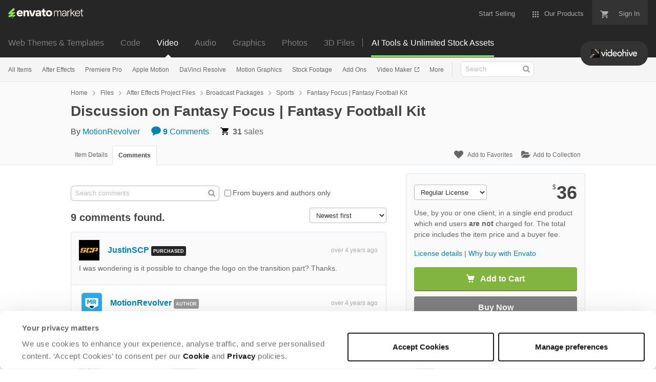

--- FILE ---
content_type: text/html; charset=utf-8
request_url: https://videohive.net/item/fantasy-focus-fantasy-football-kit/22561492/comments
body_size: 25419
content:
<!doctype html>
<!--[if IE 9]> <html class="no-js ie9 fixed-layout" lang="en"> <![endif]-->
<!--[if gt IE 9]><!--> <html class="no-js " lang="en"> <!--<![endif]-->
  <head>
    <meta charset="utf-8">
  <script nonce="gGWZvwD0W5MS2DPJVJtgPQ==">
//<![CDATA[
  window.DATADOG_CONFIG = {
    clientToken: 'puba7a42f353afa86efd9e11ee56e5fc8d9',
    applicationId: '8561f3f6-5252-482b-ba9f-2bbb1b009106',
    site: 'datadoghq.com',
    service: 'marketplace',
    env: 'production',
    version: '12b8f97f1ed85ee4eb65f5e4cebf2fd48352e4ef',
    sessionSampleRate: 0.2,
    sessionReplaySampleRate: 5
  };

//]]>
</script>


<meta content="origin-when-cross-origin" name="referrer" />

<link rel="dns-prefetch" href="//s3.envato.com" />
<link rel="preload" href="https://public-assets.envato-static.com/assets/generated_sprites/logos-20f56d7ae7a08da2c6698db678490c591ce302aedb1fcd05d3ad1e1484d3caf9.png" as="image" />
<link rel="preload" href="https://public-assets.envato-static.com/assets/generated_sprites/common-5af54247f3a645893af51456ee4c483f6530608e9c15ca4a8ac5a6e994d9a340.png" as="image" />


<title>Discussion on Fantasy Focus | Fantasy Football Kit | VideoHive</title>



  <meta name="viewport" content="width=device-width,initial-scale=1">

<link rel="icon" type="image/x-icon" href="https://public-assets.envato-static.com/assets/icons/favicons/favicon-1147a1221bfa55e7ee6678c2566ccd7580fa564fe2172489284a1c0b1d8d595d.png" />
  <link rel="apple-touch-icon-precomposed" type="image/x-icon" href="https://public-assets.envato-static.com/assets/icons/favicons/apple-touch-icon-72x72-precomposed-ea6fb08063069270d41814bdcea6a36fee5fffaba8ec1f0be6ccf3ebbb63dddb.png" sizes="72x72" />
  <link rel="apple-touch-icon-precomposed" type="image/x-icon" href="https://public-assets.envato-static.com/assets/icons/favicons/apple-touch-icon-114x114-precomposed-bab982e452fbea0c6821ffac2547e01e4b78e1df209253520c7c4e293849c4d3.png" sizes="114x114" />
  <link rel="apple-touch-icon-precomposed" type="image/x-icon" href="https://public-assets.envato-static.com/assets/icons/favicons/apple-touch-icon-120x120-precomposed-8275dc5d1417e913b7bd8ad048dccd1719510f0ca4434f139d675172c1095386.png" sizes="120x120" />
  <link rel="apple-touch-icon-precomposed" type="image/x-icon" href="https://public-assets.envato-static.com/assets/icons/favicons/apple-touch-icon-144x144-precomposed-c581101b4f39d1ba1c4a5e45edb6b3418847c5c387b376930c6a9922071c8148.png" sizes="144x144" />
<link rel="apple-touch-icon-precomposed" type="image/x-icon" href="https://public-assets.envato-static.com/assets/icons/favicons/apple-touch-icon-precomposed-c581101b4f39d1ba1c4a5e45edb6b3418847c5c387b376930c6a9922071c8148.png" />

  <link rel="stylesheet" href="https://public-assets.envato-static.com/assets/market/core/index-890ec20f1844d10ada49c31531fe6bda46152fdc1308a27e86e6a44c68077845.css" media="all" />
  <link rel="stylesheet" href="https://public-assets.envato-static.com/assets/market/pages/default/index-cb8a909494e9edf684326b1d50af6c08c3378137901a82b5544f78d18d32ef20.css" media="all" />


<script src="https://public-assets.envato-static.com/assets/components/brand_neue_tokens-be163cc4f2a1ec0b34ca166b7f51d683a268a0c06fedbb93e3a563f8ddfa7837.js" nonce="gGWZvwD0W5MS2DPJVJtgPQ==" defer="defer"></script>

<meta name="theme-color" content="#333333">


<link rel="canonical" href="https://videohive.net/item/fantasy-focus-fantasy-football-kit/22561492/comments" />

<script type="application/ld+json">
{
  "@context": "http://schema.org",
  "@type": "WebSite",
  "name": "VideoHive",
  "url": "https://videohive.net"
}
</script>





<script nonce="gGWZvwD0W5MS2DPJVJtgPQ==">
//<![CDATA[
  window.dataLayer = window.dataLayer || [];

//]]>
</script>
  <meta name="robots" content="noindex, nofollow" />
<meta name="bingbot" content="nocache">

      <meta property="og:title" content="Discussion on Fantasy Focus | Fantasy Football Kit | VideoHive" />
  <meta property="og:type" content="website" />
  <meta property="og:url" content="https://videohive.net/item/fantasy-focus-fantasy-football-kit/22561492/comments" />
  <meta property="og:image" content="https://public-assets.envato-static.com/assets/logos/marketplaces/200px/VideoHive-edc097ece4d3e1f783e814094977b0d9a9b0d82ad42a9fce2f498a3fbafeeee4.png" />
  <meta property="og:description" content="Create a video with video templates.  Browse high quality after affects templates, apple motion videos, Cinema4D files, video clips, royalty free stock footage, and more." />
  <meta property="og:site_name" content="VideoHive" />
  <meta property="fb:admins" content="580836304" />


<meta name="csrf-param" content="authenticity_token" />
<meta name="csrf-token" content="SJsZi3YCTRboBKAWeXXa9M7C9HlmX3xz8JqlCZLQIktHty3G8xFOMwcgEk9BFo4bQzs2C_P8t9DQj3mYu-d2GA" />

<meta name="turbo-visit-control" content="reload">







    <script type="text/plain" nonce="gGWZvwD0W5MS2DPJVJtgPQ==" data-cookieconsent="statistics">
//<![CDATA[
      var container_env_param = "";
      (function(w,d,s,l,i) {
      w[l]=w[l]||[];w[l].push({'gtm.start':
      new Date().getTime(),event:'gtm.js'});
      var f=d.getElementsByTagName(s)[0],
      j=d.createElement(s),dl=l!='dataLayer'?'&l='+l:'';
      j.async=true;j.src='https://www.googletagmanager.com/gtm.js?id='+i+dl+container_env_param;
      f.parentNode.insertBefore(j,f);
      })(window,document,'script','dataLayer','GTM-W8KL5Q5');

//]]>
</script>
    <script type="text/plain" nonce="gGWZvwD0W5MS2DPJVJtgPQ==" data-cookieconsent="marketing">
//<![CDATA[
      var gtmId = 'GTM-KGCDGPL6';
      var container_env_param = "";
      // Google Tag Manager Tracking Code
      (function(w,d,s,l,i) {
        w[l]=w[l]||[];w[l].push({'gtm.start':
          new Date().getTime(),event:'gtm.js'});
        var f=d.getElementsByTagName(s)[0],
          j=d.createElement(s),dl=l!='dataLayer'?'&l='+l:'';
        j.async=true;j.src='https://www.googletagmanager.com/gtm.js?id='+i+dl+container_env_param;
        f.parentNode.insertBefore(j,f);
      })(window,document,'script','dataLayer', gtmId);



//]]>
</script>


    <script src="https://public-assets.envato-static.com/assets/market/core/head-d4f3da877553664cb1d5ed45cb42c6ec7e6b00d0c4d164be8747cfd5002a24eb.js" nonce="gGWZvwD0W5MS2DPJVJtgPQ=="></script>
  </head>
  <body
    class="color-scheme-light"
    data-view="app impressionTracker"
    data-responsive="true"
    data-user-signed-in="false"
  >
    <script nonce="gGWZvwD0W5MS2DPJVJtgPQ==">
//<![CDATA[
    var gtmConfig = {}

//]]>
</script>

    <!--[if lte IE 8]>
  <div style="color:#fff;background:#f00;padding:20px;text-align:center;">
    VideoHive no longer actively supports this version of Internet Explorer. We suggest that you <a href="https://windows.microsoft.com/en-us/internet-explorer/download-ie" style="color:#fff;text-decoration:underline;">upgrade to a newer version</a> or <a href="https://browsehappy.com/" style="color:#fff;text-decoration:underline;">try a different browser</a>.
  </div>
<![endif]-->

    <script src="https://public-assets.envato-static.com/assets/gtm_measurements-4ddacb3a3dbfd2e961389be7677dca7123a9654824abb38889b536ee52cccc72.js" nonce="gGWZvwD0W5MS2DPJVJtgPQ=="></script>
        <noscript>
      <iframe
        src="https://www.googletagmanager.com/ns.html?id=GTM-W8KL5Q5"
        height="0"
        width="0"
        style="display:none;visibility:hidden"
      >
      </iframe>
    </noscript>

        <noscript>
      <iframe
        src="https://www.googletagmanager.com/ns.html?id=GTM-KGCDGPL6"
        height="0"
        width="0"
        style="display:none;visibility:hidden"
      >
      </iframe>
    </noscript>


    <script nonce="gGWZvwD0W5MS2DPJVJtgPQ==">
//<![CDATA[
  (function() {
    function normalizeAttributeValue(value) {
      if (value === undefined || value === null) return undefined

      var normalizedValue

      if (Array.isArray(value)) {
        normalizedValue = normalizedValue || value
          .map(normalizeAttributeValue)
          .filter(Boolean)
          .join(', ')
      }

      normalizedValue = normalizedValue || value
        .toString()
        .toLowerCase()
        .trim()
        .replace(/&amp;/g, '&')
        .replace(/&#39;/g, "'")
        .replace(/\s+/g, ' ')

      if (normalizedValue === '') return undefined
      return normalizedValue
    }

    var pageAttributes = {
      app_name: normalizeAttributeValue('Marketplace'),
      app_env: normalizeAttributeValue('production'),
      app_version: normalizeAttributeValue('12b8f97f1ed85ee4eb65f5e4cebf2fd48352e4ef'),
      page_type: normalizeAttributeValue('item'),
      page_location: window.location.href,
      page_title: document.title,
      page_referrer: document.referrer,
      ga_param: normalizeAttributeValue(''),
      event_attributes: null,
      user_attributes: {
        user_id: normalizeAttributeValue(''),
        market_user_id: normalizeAttributeValue(''),
      }
    }
    dataLayer.push(pageAttributes)

    dataLayer.push({
      event: 'analytics_ready',
      event_attributes: {
        event_type: 'user',
        custom_timestamp: Date.now()
      }
    })
  })();

//]]>
</script>

    <div class="page">
        <div class="page__off-canvas--left overflow">
          <div class="off-canvas-left js-off-canvas-left">
  <div class="off-canvas-left__top">
    <a href="https://videohive.net">Envato Market</a>
  </div>

  <div class="off-canvas-left__current-site -color-videohive">
  <span class="off-canvas-left__site-title">
    Video
  </span>

  <a class="off-canvas-left__current-site-toggle -white-arrow -color-videohive" data-view="dropdown" data-dropdown-target=".off-canvas-left__sites" href="#"></a>
</div>

<div class="off-canvas-left__sites is-hidden" id="off-canvas-sites">
    <a class="off-canvas-left__site" href="https://themeforest.net/?auto_signin=true">
      <span class="off-canvas-left__site-title">
        Web Themes &amp; Templates
      </span>
      <i class="e-icon -icon-right-open"></i>
</a>    <a class="off-canvas-left__site" href="https://codecanyon.net/?auto_signin=true">
      <span class="off-canvas-left__site-title">
        Code
      </span>
      <i class="e-icon -icon-right-open"></i>
</a>    <a class="off-canvas-left__site" href="https://audiojungle.net/?auto_signin=true">
      <span class="off-canvas-left__site-title">
        Audio
      </span>
      <i class="e-icon -icon-right-open"></i>
</a>    <a class="off-canvas-left__site" href="https://graphicriver.net/?auto_signin=true">
      <span class="off-canvas-left__site-title">
        Graphics
      </span>
      <i class="e-icon -icon-right-open"></i>
</a>    <a class="off-canvas-left__site" href="https://photodune.net/?auto_signin=true">
      <span class="off-canvas-left__site-title">
        Photos
      </span>
      <i class="e-icon -icon-right-open"></i>
</a>    <a class="off-canvas-left__site" href="https://3docean.net/?auto_signin=true">
      <span class="off-canvas-left__site-title">
        3D Files
      </span>
      <i class="e-icon -icon-right-open"></i>
</a></div>

  <div class="off-canvas-left__search">
  <form id="search" action="/category/all" accept-charset="UTF-8" method="get">
    <div class="search-field -border-none">
      <div class="search-field__input">
        <input id="term" name="term" type="search" placeholder="Search" class="search-field__input-field" />
      </div>
      <button class="search-field__button" type="submit">
        <i class="e-icon -icon-search"><span class="e-icon__alt">Search</span></i>
      </button>
    </div>
</form></div>

  <ul>
    <li>
  <a class="elements-nav__category-link external-link" target="_blank" data-analytics-view-payload="{&quot;eventName&quot;:&quot;view_promotion&quot;,&quot;contextDetail&quot;:&quot;site switcher&quot;,&quot;ecommerce&quot;:{&quot;promotionId&quot;:&quot;switcher_mobile_31JUL2024&quot;,&quot;promotionName&quot;:&quot;switcher_mobile_31JUL2024&quot;,&quot;promotionType&quot;:&quot;elements referral&quot;}}" data-analytics-click-payload="{&quot;eventName&quot;:&quot;select_promotion&quot;,&quot;contextDetail&quot;:&quot;site switcher&quot;,&quot;ecommerce&quot;:{&quot;promotionId&quot;:&quot;switcher_mobile_31JUL2024&quot;,&quot;promotionName&quot;:&quot;switcher_mobile_31JUL2024&quot;,&quot;promotionType&quot;:&quot;elements referral&quot;}}" href="https://elements.envato.com/?utm_campaign=switcher_mobile_31JUL2024&amp;utm_medium=referral&amp;utm_source=videohive.net">Unlimited Downloads</a>
</li>


    <li>
        <a class="off-canvas-category-link" data-view="dropdown" data-dropdown-target="#off-canvas-all-items" href="/category/all">
          All Items
</a>
        <ul class="is-hidden" id="off-canvas-all-items">
            <li>
              <a class="off-canvas-category-link--sub" href="/top-sellers">Popular Files</a>
            </li>
            <li>
              <a class="off-canvas-category-link--sub" href="/feature">Featured Files</a>
            </li>
            <li>
              <a class="off-canvas-category-link--sub" href="/category/all?date=this-month&amp;sort=sales">Top New Files</a>
            </li>
            <li>
              <a class="off-canvas-category-link--sub" href="/follow_feed">Follow Feed</a>
            </li>
            <li>
              <a class="off-canvas-category-link--sub" href="/authors/top">Top Authors</a>
            </li>
            <li>
              <a class="off-canvas-category-link--sub" href="/page/top_new_sellers">Top New Authors</a>
            </li>
            <li>
              <a class="off-canvas-category-link--sub" href="/collections">Public Collections</a>
            </li>
            <li>
              <a class="off-canvas-category-link--sub" href="/category">View All Categories</a>
            </li>
            <li>
              <a class="off-canvas-category-link--sub external-link elements-nav__category-link" target="_blank" data-analytics-view-payload="{&quot;eventName&quot;:&quot;view_promotion&quot;,&quot;contextDetail&quot;:&quot;sub nav&quot;,&quot;ecommerce&quot;:{&quot;promotionId&quot;:&quot;Unlimited Video Templates&quot;,&quot;promotionName&quot;:&quot;Unlimited Video Templates&quot;,&quot;promotionType&quot;:&quot;elements referral&quot;}}" data-analytics-click-payload="{&quot;eventName&quot;:&quot;select_promotion&quot;,&quot;contextDetail&quot;:&quot;sub nav&quot;,&quot;ecommerce&quot;:{&quot;promotionId&quot;:&quot;Unlimited Video Templates&quot;,&quot;promotionName&quot;:&quot;Unlimited Video Templates&quot;,&quot;promotionType&quot;:&quot;elements referral&quot;}}" href="https://elements.envato.com/video-templates/?utm_campaign=elements_mkt-nav_child&amp;utm_content=vh_all-items&amp;utm_medium=referral&amp;utm_source=videohive.net">Unlimited Video Templates</a>
            </li>
        </ul>

    </li>
    <li>
        <a class="off-canvas-category-link" data-view="dropdown" data-dropdown-target="#off-canvas-after-effects" href="/category/after-effects-project-files">
          After Effects
</a>
        <ul class="is-hidden" id="off-canvas-after-effects">
            <li>
              <a class="off-canvas-category-link--sub" href="/category/after-effects-project-files">Show all After Effects</a>
            </li>
            <li>
              <a class="off-canvas-category-link--sub" href="/popular_item/by_category?category=after-effects-project-files">Popular Items</a>
            </li>
            <li>
              <a class="off-canvas-category-link--sub" href="/category/after-effects-project-files/broadcast-packages">Broadcast Packages</a>
            </li>
            <li>
              <a class="off-canvas-category-link--sub" href="/attributes/video-project-requires/Element 3D?sort=date">Element 3D</a>
            </li>
            <li>
              <a class="off-canvas-category-link--sub" href="/category/after-effects-project-files/elements">Elements</a>
            </li>
            <li>
              <a class="off-canvas-category-link--sub" href="/category/after-effects-project-files/infographics">Infographics</a>
            </li>
            <li>
              <a class="off-canvas-category-link--sub" href="/category/after-effects-project-files/logo-stings">Logo Stings</a>
            </li>
            <li>
              <a class="off-canvas-category-link--sub" href="/category/after-effects-project-files/openers">Openers</a>
            </li>
            <li>
              <a class="off-canvas-category-link--sub" href="/category/after-effects-project-files/product-promo">Product Promo</a>
            </li>
            <li>
              <a class="off-canvas-category-link--sub" href="/category/after-effects-project-files/titles">Titles</a>
            </li>
            <li>
              <a class="off-canvas-category-link--sub" href="/category/after-effects-project-files/video-displays">Video Displays</a>
            </li>
            <li>
              <a class="off-canvas-category-link--sub external-link elements-nav__category-link" target="_blank" data-analytics-view-payload="{&quot;eventName&quot;:&quot;view_promotion&quot;,&quot;contextDetail&quot;:&quot;sub nav&quot;,&quot;ecommerce&quot;:{&quot;promotionId&quot;:&quot;Unlimited After Effects&quot;,&quot;promotionName&quot;:&quot;Unlimited After Effects&quot;,&quot;promotionType&quot;:&quot;elements referral&quot;}}" data-analytics-click-payload="{&quot;eventName&quot;:&quot;select_promotion&quot;,&quot;contextDetail&quot;:&quot;sub nav&quot;,&quot;ecommerce&quot;:{&quot;promotionId&quot;:&quot;Unlimited After Effects&quot;,&quot;promotionName&quot;:&quot;Unlimited After Effects&quot;,&quot;promotionType&quot;:&quot;elements referral&quot;}}" href="https://elements.envato.com/video-templates/compatible-with-after-effects/?utm_campaign=elements_mkt-nav_child&amp;utm_content=vh_after-effects&amp;utm_medium=referral&amp;utm_source=videohive.net">Unlimited After Effects</a>
            </li>
        </ul>

    </li>
    <li>
        <a class="off-canvas-category-link" data-view="dropdown" data-dropdown-target="#off-canvas-premiere-pro" href="/category/premiere-pro-templates">
          Premiere Pro
</a>
        <ul class="is-hidden" id="off-canvas-premiere-pro">
            <li>
              <a class="off-canvas-category-link--sub" href="/category/premiere-pro-templates">Show all Premiere Pro</a>
            </li>
            <li>
              <a class="off-canvas-category-link--sub" href="/popular_item/by_category?category=premiere-pro-templates">Popular Items</a>
            </li>
            <li>
              <a class="off-canvas-category-link--sub" href="/category/premiere-pro-templates/broadcast-packages">Broadcast Packages</a>
            </li>
            <li>
              <a class="off-canvas-category-link--sub" href="/category/premiere-pro-templates/elements">Elements</a>
            </li>
            <li>
              <a class="off-canvas-category-link--sub" href="/category/premiere-pro-templates/infographics">Infographics</a>
            </li>
            <li>
              <a class="off-canvas-category-link--sub" href="/category/premiere-pro-templates/logo-stings">Logo Stings</a>
            </li>
            <li>
              <a class="off-canvas-category-link--sub" href="/category/premiere-pro-templates/openers">Openers</a>
            </li>
            <li>
              <a class="off-canvas-category-link--sub" href="/category/premiere-pro-templates/product-promo">Product Promo</a>
            </li>
            <li>
              <a class="off-canvas-category-link--sub" href="/category/premiere-pro-templates/titles">Titles</a>
            </li>
            <li>
              <a class="off-canvas-category-link--sub" href="/category/premiere-pro-templates/video-displays">Video Displays</a>
            </li>
            <li>
              <a class="off-canvas-category-link--sub external-link elements-nav__category-link" target="_blank" data-analytics-view-payload="{&quot;eventName&quot;:&quot;view_promotion&quot;,&quot;contextDetail&quot;:&quot;sub nav&quot;,&quot;ecommerce&quot;:{&quot;promotionId&quot;:&quot;Unlimited Premiere Pro&quot;,&quot;promotionName&quot;:&quot;Unlimited Premiere Pro&quot;,&quot;promotionType&quot;:&quot;elements referral&quot;}}" data-analytics-click-payload="{&quot;eventName&quot;:&quot;select_promotion&quot;,&quot;contextDetail&quot;:&quot;sub nav&quot;,&quot;ecommerce&quot;:{&quot;promotionId&quot;:&quot;Unlimited Premiere Pro&quot;,&quot;promotionName&quot;:&quot;Unlimited Premiere Pro&quot;,&quot;promotionType&quot;:&quot;elements referral&quot;}}" href="https://elements.envato.com/video-templates/compatible-with-premiere-pro/?utm_campaign=elements_mkt-nav_child&amp;utm_content=vh_premiere-pro&amp;utm_medium=referral&amp;utm_source=videohive.net">Unlimited Premiere Pro</a>
            </li>
        </ul>

    </li>
    <li>
        <a class="off-canvas-category-link" data-view="dropdown" data-dropdown-target="#off-canvas-apple-motion" href="/category/apple-motion-templates">
          Apple Motion
</a>
        <ul class="is-hidden" id="off-canvas-apple-motion">
            <li>
              <a class="off-canvas-category-link--sub" href="/category/apple-motion-templates">Show all Apple Motion</a>
            </li>
            <li>
              <a class="off-canvas-category-link--sub" href="/popular_item/by_category?category=apple-motion-templates">Popular Items</a>
            </li>
            <li>
              <a class="off-canvas-category-link--sub" href="/category/apple-motion-templates/elements">Elements</a>
            </li>
            <li>
              <a class="off-canvas-category-link--sub" href="/category/apple-motion-templates/logo-stings">Logo Stings</a>
            </li>
            <li>
              <a class="off-canvas-category-link--sub" href="/category/apple-motion-templates/openers">Openers</a>
            </li>
            <li>
              <a class="off-canvas-category-link--sub" href="/category/apple-motion-templates/titles">Titles</a>
            </li>
            <li>
              <a class="off-canvas-category-link--sub" href="/category/apple-motion-templates/video-displays">Video Displays</a>
            </li>
            <li>
              <a class="off-canvas-category-link--sub external-link elements-nav__category-link" target="_blank" data-analytics-view-payload="{&quot;eventName&quot;:&quot;view_promotion&quot;,&quot;contextDetail&quot;:&quot;sub nav&quot;,&quot;ecommerce&quot;:{&quot;promotionId&quot;:&quot;Unlimited Apple Motion&quot;,&quot;promotionName&quot;:&quot;Unlimited Apple Motion&quot;,&quot;promotionType&quot;:&quot;elements referral&quot;}}" data-analytics-click-payload="{&quot;eventName&quot;:&quot;select_promotion&quot;,&quot;contextDetail&quot;:&quot;sub nav&quot;,&quot;ecommerce&quot;:{&quot;promotionId&quot;:&quot;Unlimited Apple Motion&quot;,&quot;promotionName&quot;:&quot;Unlimited Apple Motion&quot;,&quot;promotionType&quot;:&quot;elements referral&quot;}}" href="https://elements.envato.com/video-templates/compatible-with-apple-motion/?utm_campaign=elements_mkt-nav_child&amp;utm_content=vh_apple-motion&amp;utm_medium=referral&amp;utm_source=videohive.net">Unlimited Apple Motion</a>
            </li>
        </ul>

    </li>
    <li>
        <a class="off-canvas-category-link" data-view="dropdown" data-dropdown-target="#off-canvas-davinci-resolve" href="/category/davinci-resolve-templates">
          DaVinci Resolve
</a>
        <ul class="is-hidden" id="off-canvas-davinci-resolve">
            <li>
              <a class="off-canvas-category-link--sub" href="/category/davinci-resolve-templates">Show all DaVinci Resolve</a>
            </li>
            <li>
              <a class="off-canvas-category-link--sub" href="/popular_item/by_category?category=davinci-resolve-templates">Popular Items</a>
            </li>
            <li>
              <a class="off-canvas-category-link--sub" href="/category/davinci-resolve-templates/broadcast-packages">Broadcast Packages</a>
            </li>
            <li>
              <a class="off-canvas-category-link--sub" href="/category/davinci-resolve-templates/elements">Elements</a>
            </li>
            <li>
              <a class="off-canvas-category-link--sub" href="/category/davinci-resolve-templates/infographics">Infographics</a>
            </li>
            <li>
              <a class="off-canvas-category-link--sub" href="/category/davinci-resolve-templates/logo-stings">Logo Stings</a>
            </li>
            <li>
              <a class="off-canvas-category-link--sub" href="/category/davinci-resolve-templates/openers">Openers</a>
            </li>
            <li>
              <a class="off-canvas-category-link--sub" href="/category/davinci-resolve-templates/product-promo">Product Promo</a>
            </li>
            <li>
              <a class="off-canvas-category-link--sub" href="/category/davinci-resolve-templates/titles">Titles</a>
            </li>
            <li>
              <a class="off-canvas-category-link--sub" href="/category/davinci-resolve-templates/video-displays">Video Displays</a>
            </li>
            <li>
              <a class="off-canvas-category-link--sub external-link elements-nav__category-link" target="_blank" data-analytics-view-payload="{&quot;eventName&quot;:&quot;view_promotion&quot;,&quot;contextDetail&quot;:&quot;sub nav&quot;,&quot;ecommerce&quot;:{&quot;promotionId&quot;:&quot;Unlimited DaVinci Resolve&quot;,&quot;promotionName&quot;:&quot;Unlimited DaVinci Resolve&quot;,&quot;promotionType&quot;:&quot;elements referral&quot;}}" data-analytics-click-payload="{&quot;eventName&quot;:&quot;select_promotion&quot;,&quot;contextDetail&quot;:&quot;sub nav&quot;,&quot;ecommerce&quot;:{&quot;promotionId&quot;:&quot;Unlimited DaVinci Resolve&quot;,&quot;promotionName&quot;:&quot;Unlimited DaVinci Resolve&quot;,&quot;promotionType&quot;:&quot;elements referral&quot;}}" href="https://elements.envato.com/video-templates/compatible-with-davinci-resolve/?utm_campaign=elements_mkt-nav_child&amp;utm_content=vh_davinci-resolve&amp;utm_medium=referral&amp;utm_source=videohive.net">Unlimited DaVinci Resolve</a>
            </li>
        </ul>

    </li>
    <li>
        <a class="off-canvas-category-link" data-view="dropdown" data-dropdown-target="#off-canvas-motion-graphics" href="/category/motion-graphics">
          Motion Graphics
</a>
        <ul class="is-hidden" id="off-canvas-motion-graphics">
            <li>
              <a class="off-canvas-category-link--sub" href="/category/motion-graphics">Show all Motion Graphics</a>
            </li>
            <li>
              <a class="off-canvas-category-link--sub" href="/popular_item/by_category?category=motion-graphics">Popular Items</a>
            </li>
            <li>
              <a class="off-canvas-category-link--sub" href="/category/motion-graphics/backgrounds">Backgrounds</a>
            </li>
            <li>
              <a class="off-canvas-category-link--sub" href="/category/motion-graphics/bugs">Bugs</a>
            </li>
            <li>
              <a class="off-canvas-category-link--sub" href="/category/motion-graphics/distortions">Distortions</a>
            </li>
            <li>
              <a class="off-canvas-category-link--sub" href="/category/motion-graphics/elements">Elements</a>
            </li>
            <li>
              <a class="off-canvas-category-link--sub" href="/category/motion-graphics/infographics">Infographics</a>
            </li>
            <li>
              <a class="off-canvas-category-link--sub" href="/category/motion-graphics/interface-effects">Interface Effects</a>
            </li>
            <li>
              <a class="off-canvas-category-link--sub" href="/category/motion-graphics/lower-thirds">Lower Thirds</a>
            </li>
            <li>
              <a class="off-canvas-category-link--sub" href="/category/motion-graphics/overlays">Overlays</a>
            </li>
            <li>
              <a class="off-canvas-category-link--sub" href="/category/motion-graphics/particles">Particles</a>
            </li>
            <li>
              <a class="off-canvas-category-link--sub" href="/category/motion-graphics/revealer">Revealer</a>
            </li>
            <li>
              <a class="off-canvas-category-link--sub" href="/category/motion-graphics/transitions">Transitions</a>
            </li>
            <li>
              <a class="off-canvas-category-link--sub" href="/category/motion-graphics/miscellaneous">Miscellaneous</a>
            </li>
            <li>
              <a class="off-canvas-category-link--sub" href="/category/motion-graphics/water-and-fluid">Water and Fluid</a>
            </li>
            <li>
              <a class="off-canvas-category-link--sub external-link elements-nav__category-link" target="_blank" data-analytics-view-payload="{&quot;eventName&quot;:&quot;view_promotion&quot;,&quot;contextDetail&quot;:&quot;sub nav&quot;,&quot;ecommerce&quot;:{&quot;promotionId&quot;:&quot;Unlimited Motion Graphics&quot;,&quot;promotionName&quot;:&quot;Unlimited Motion Graphics&quot;,&quot;promotionType&quot;:&quot;elements referral&quot;}}" data-analytics-click-payload="{&quot;eventName&quot;:&quot;select_promotion&quot;,&quot;contextDetail&quot;:&quot;sub nav&quot;,&quot;ecommerce&quot;:{&quot;promotionId&quot;:&quot;Unlimited Motion Graphics&quot;,&quot;promotionName&quot;:&quot;Unlimited Motion Graphics&quot;,&quot;promotionType&quot;:&quot;elements referral&quot;}}" href="https://elements.envato.com/stock-video/motion-graphics/?utm_campaign=elements_mkt-nav_child&amp;utm_content=vh_motion-graphics&amp;utm_medium=referral&amp;utm_source=videohive.net">Unlimited Motion Graphics</a>
            </li>
        </ul>

    </li>
    <li>
        <a class="off-canvas-category-link" data-view="dropdown" data-dropdown-target="#off-canvas-stock-footage" href="/category/stock-footage">
          Stock Footage
</a>
        <ul class="is-hidden" id="off-canvas-stock-footage">
            <li>
              <a class="off-canvas-category-link--sub" href="/category/stock-footage">Show all Stock Footage</a>
            </li>
            <li>
              <a class="off-canvas-category-link--sub" href="/popular_item/by_category?category=stock-footage">Popular Items</a>
            </li>
            <li>
              <a class="off-canvas-category-link--sub" href="/category/stock-footage/buildings">Buildings</a>
            </li>
            <li>
              <a class="off-canvas-category-link--sub" href="/category/stock-footage/business-corporate">Business, Corporate</a>
            </li>
            <li>
              <a class="off-canvas-category-link--sub" href="/category/stock-footage/cartoons">Cartoons</a>
            </li>
            <li>
              <a class="off-canvas-category-link--sub" href="/category/stock-footage/city">City</a>
            </li>
            <li>
              <a class="off-canvas-category-link--sub" href="/category/stock-footage/construction">Construction</a>
            </li>
            <li>
              <a class="off-canvas-category-link--sub" href="/category/stock-footage/education">Education</a>
            </li>
            <li>
              <a class="off-canvas-category-link--sub" href="/category/stock-footage/food">Food</a>
            </li>
            <li>
              <a class="off-canvas-category-link--sub" href="/category/stock-footage/holidays">Holidays</a>
            </li>
            <li>
              <a class="off-canvas-category-link--sub" href="/category/stock-footage/industrial">Industrial</a>
            </li>
            <li>
              <a class="off-canvas-category-link--sub" href="/category/stock-footage/kids">Kids</a>
            </li>
            <li>
              <a class="off-canvas-category-link--sub" href="/category/stock-footage/lifestyle">Lifestyle</a>
            </li>
            <li>
              <a class="off-canvas-category-link--sub" href="/category/stock-footage/medical">Medical</a>
            </li>
            <li>
              <a class="off-canvas-category-link--sub" href="/category/stock-footage/military">Military</a>
            </li>
            <li>
              <a class="off-canvas-category-link--sub" href="/category/stock-footage/nature">Nature</a>
            </li>
            <li>
              <a class="off-canvas-category-link--sub" href="/category/stock-footage/overhead">Overhead</a>
            </li>
            <li>
              <a class="off-canvas-category-link--sub" href="/category/stock-footage/people">People</a>
            </li>
            <li>
              <a class="off-canvas-category-link--sub" href="/category/stock-footage/religious">Religious</a>
            </li>
            <li>
              <a class="off-canvas-category-link--sub" href="/category/stock-footage/science">Science</a>
            </li>
            <li>
              <a class="off-canvas-category-link--sub" href="/category/stock-footage/slow-motion">Slow Motion</a>
            </li>
            <li>
              <a class="off-canvas-category-link--sub" href="/category/stock-footage/special-events">Special Events</a>
            </li>
            <li>
              <a class="off-canvas-category-link--sub" href="/category/stock-footage/sports">Sports</a>
            </li>
            <li>
              <a class="off-canvas-category-link--sub" href="/category/stock-footage/stop-motion">Stop Motion</a>
            </li>
            <li>
              <a class="off-canvas-category-link--sub" href="/category/stock-footage/technology">Technology</a>
            </li>
            <li>
              <a class="off-canvas-category-link--sub" href="/category/stock-footage/time-lapse">Time Lapse</a>
            </li>
            <li>
              <a class="off-canvas-category-link--sub" href="/category/stock-footage/vehicles">Vehicles</a>
            </li>
            <li>
              <a class="off-canvas-category-link--sub" href="/category/stock-footage/weather">Weather</a>
            </li>
            <li>
              <a class="off-canvas-category-link--sub external-link elements-nav__category-link" target="_blank" data-analytics-view-payload="{&quot;eventName&quot;:&quot;view_promotion&quot;,&quot;contextDetail&quot;:&quot;sub nav&quot;,&quot;ecommerce&quot;:{&quot;promotionId&quot;:&quot;Unlimited Stock Footage&quot;,&quot;promotionName&quot;:&quot;Unlimited Stock Footage&quot;,&quot;promotionType&quot;:&quot;elements referral&quot;}}" data-analytics-click-payload="{&quot;eventName&quot;:&quot;select_promotion&quot;,&quot;contextDetail&quot;:&quot;sub nav&quot;,&quot;ecommerce&quot;:{&quot;promotionId&quot;:&quot;Unlimited Stock Footage&quot;,&quot;promotionName&quot;:&quot;Unlimited Stock Footage&quot;,&quot;promotionType&quot;:&quot;elements referral&quot;}}" href="https://elements.envato.com/c/stock-video/?utm_campaign=elements_mkt-nav_child&amp;utm_content=vh_stock-footage&amp;utm_medium=referral&amp;utm_source=videohive.net">Unlimited Stock Footage</a>
            </li>
        </ul>

    </li>
    <li>
        <a class="off-canvas-category-link" data-view="dropdown" data-dropdown-target="#off-canvas-add-ons" href="/category/add-ons">
          Add Ons
</a>
        <ul class="is-hidden" id="off-canvas-add-ons">
            <li>
              <a class="off-canvas-category-link--sub" href="/category/add-ons">Show all Add Ons</a>
            </li>
            <li>
              <a class="off-canvas-category-link--sub" href="/popular_item/by_category?category=add-ons">Popular Items</a>
            </li>
            <li>
              <a class="off-canvas-category-link--sub" href="/category/add-ons/after-effects-presets">After Effects Presets</a>
            </li>
            <li>
              <a class="off-canvas-category-link--sub" href="/category/add-ons/after-effects-scripts">After Effects Scripts</a>
            </li>
            <li>
              <a class="off-canvas-category-link--sub" href="/category/add-ons/premiere-pro-presets">Premiere Pro Presets</a>
            </li>
        </ul>

    </li>
    <li>
        <a class="off-canvas-category-link" data-view="dropdown" data-dropdown-target="#off-canvas-video-maker" href="https://placeit.net/video-maker?utm_source=envatomarket&amp;utm_medium=promos&amp;utm_campaign=placeit_mkt-menu-video&amp;utm_content=video_maker">
          Video Maker
</a>
        <ul class="is-hidden" id="off-canvas-video-maker">
            <li>
              <a class="off-canvas-category-link--sub" href="https://placeit.net/video-maker?utm_source=envatomarket&amp;utm_medium=promos&amp;utm_campaign=placeit_mkt-menu-video&amp;utm_content=video_maker">Video Maker</a>
            </li>
            <li>
              <a class="off-canvas-category-link--sub" href="https://placeit.net/intro-maker?utm_source=envatomarket&amp;utm_medium=promos&amp;utm_campaign=placeit_mkt-menu-video&amp;utm_content=intro_maker">Intro Maker</a>
            </li>
            <li>
              <a class="off-canvas-category-link--sub" href="https://placeit.net/slideshow-maker?utm_source=envatomarket&amp;utm_medium=promos&amp;utm_campaign=placeit_mkt-menu-video&amp;utm_content=slideshow_maker">Slideshow Maker</a>
            </li>
        </ul>

    </li>
    <li>
        <a class="off-canvas-category-link" data-view="dropdown" data-dropdown-target="#off-canvas-more" href="/category">
          More
</a>
        <ul class="is-hidden" id="off-canvas-more">
            <li>
              <a class="off-canvas-category-link--sub" href="/category/cinema-4d-templates/elements">Cinema 4D Elements</a>
            </li>
            <li>
              <a class="off-canvas-category-link--sub" href="/category/cinema-4d-templates/logo-stings">Cinema 4D Logo Stings</a>
            </li>
            <li>
              <a class="off-canvas-category-link--sub" href="/category/cinema-4d-templates/openers">Cinema 4D Openers</a>
            </li>
            <li>
              <a class="off-canvas-category-link--sub" href="/category/cinema-4d-templates/titles">Cinema 4D Titles</a>
            </li>
            <li>
              <a class="off-canvas-category-link--sub" href="/category/cinema-4d-templates/video-displays">Cinema 4D Video Displays</a>
            </li>
            <li>
              <a class="off-canvas-category-link--sub" href="/search/logo">Logo Files</a>
            </li>
            <li>
              <a class="off-canvas-category-link--sub" href="/search/news">News Files</a>
            </li>
            <li>
              <a class="off-canvas-category-link--sub" href="/search/wedding">Wedding Files</a>
            </li>
        </ul>

    </li>

</ul>

</div>

        </div>

        <div class="page__off-canvas--right overflow">
          <div class="off-canvas-right">
    <a class="off-canvas-right__link--cart" href="/cart">
  Guest Cart
  <div class="shopping-cart-summary is-empty" data-view="cartCount">
    <span class="js-cart-summary-count shopping-cart-summary__count">0</span>
    <i class="e-icon -icon-cart"></i>
  </div>
</a>
<a class="off-canvas-right__link" href="/sign_up">
  Create an Envato Account
  <i class="e-icon -icon-envato"></i>
</a>
<a class="off-canvas-right__link" href="/sign_in">
  Sign In
  <i class="e-icon -icon-login"></i>
</a>
</div>

        </div>

      <div class="page__canvas">
        <div class="canvas">
          <div class="canvas__header">

            <header class="site-header">
                <div class="site-header__mini is-hidden-desktop">
                  <div class="header-mini">
  <div class="header-mini__button--cart">
    <a class="btn btn--square" href="/cart">
      <svg width="14px"
     height="14px"
     viewBox="0 0 14 14"
     class="header-mini__button-cart-icon"
     xmlns="http://www.w3.org/2000/svg"
     aria-labelledby="title"
     role="img">
  <title>Cart</title>
  <path d="M 0.009 1.349 C 0.009 1.753 0.347 2.086 0.765 2.086 C 0.765 2.086 0.766 2.086 0.767 2.086 L 0.767 2.09 L 2.289 2.09 L 5.029 7.698 L 4.001 9.507 C 3.88 9.714 3.812 9.958 3.812 10.217 C 3.812 11.028 4.496 11.694 5.335 11.694 L 14.469 11.694 L 14.469 11.694 C 14.886 11.693 15.227 11.36 15.227 10.957 C 15.227 10.552 14.886 10.221 14.469 10.219 L 14.469 10.217 L 5.653 10.217 C 5.547 10.217 5.463 10.135 5.463 10.031 L 5.487 9.943 L 6.171 8.738 L 11.842 8.738 C 12.415 8.738 12.917 8.436 13.175 7.978 L 15.901 3.183 C 15.96 3.08 15.991 2.954 15.991 2.828 C 15.991 2.422 15.65 2.09 15.23 2.09 L 3.972 2.09 L 3.481 1.077 L 3.466 1.043 C 3.343 0.79 3.084 0.612 2.778 0.612 C 2.777 0.612 0.765 0.612 0.765 0.612 C 0.347 0.612 0.009 0.943 0.009 1.349 Z M 3.819 13.911 C 3.819 14.724 4.496 15.389 5.335 15.389 C 6.171 15.389 6.857 14.724 6.857 13.911 C 6.857 13.097 6.171 12.434 5.335 12.434 C 4.496 12.434 3.819 13.097 3.819 13.911 Z M 11.431 13.911 C 11.431 14.724 12.11 15.389 12.946 15.389 C 13.784 15.389 14.469 14.724 14.469 13.911 C 14.469 13.097 13.784 12.434 12.946 12.434 C 12.11 12.434 11.431 13.097 11.431 13.911 Z"></path>

</svg>


      <span class="is-hidden">Cart</span>
      <span class="header-mini__button-cart-cart-amount is-hidden"
            data-view="headerCartCount">
        0
      </span>
</a>  </div>
  <div class="header-mini__button--account">
    <a class="btn btn--square" data-view="offCanvasNavToggle" data-off-canvas="right" href="#account">
      <i class="e-icon -icon-person"></i>
      <span class="is-hidden">Account</span>
</a>  </div>

    <div class="header-mini__button--categories">
      <a class="btn btn--square" data-view="offCanvasNavToggle" data-off-canvas="left" href="#categories">
        <i class="e-icon -icon-hamburger"></i>
        <span class="is-hidden">Sites, Search &amp; Categories</span>
</a>    </div>

  <div class="header-mini__logo">
  <a href="https://videohive.net/?auto_signin=true">
    <img alt="VideoHive" class="header-mini__logo--videohive" src="https://public-assets.envato-static.com/assets/common/transparent-1px-1f61547480c17dc67dd9a6c38545a5911cc4a8024f6f3c0992e7c1c81fb37578.png" />
</a></div>


</div>

                </div>

              <div class="global-header is-hidden-tablet-and-below">

  <div class='grid-container -layout-wide'>
    <div class='global-header__wrapper'>
      <a href="https://videohive.net">
        <img height="20" alt="Envato Market" class="global-header__logo" src="https://public-assets.envato-static.com/assets/logos/envato_market-dd390ae860330996644c1c109912d2bf63885fc075b87215ace9b5b4bdc71cc8.svg" />
</a>
      <nav class='global-header-menu' role='navigation'>
        <ul class='global-header-menu__list'>
            <li class='global-header-menu__list-item'>
              <a class="global-header-menu__link" href="https://author.envato.com">
                <span class='global-header-menu__link-text'>
                  Start Selling
                </span>
</a>            </li>


          <li data-view="globalHeaderMenuDropdownHandler" class='global-header-menu__list-item--with-dropdown'>
  <a data-lazy-load-trigger="mouseover" class="global-header-menu__link" href="#">
    <svg width="16px"
     height="16px"
     viewBox="0 0 16 16"
     class="global-header-menu__icon"
     xmlns="http://www.w3.org/2000/svg"
     aria-labelledby="title"
     role="img">
  <title>Menu</title>
  <path d="M3.5 2A1.5 1.5 0 0 1 5 3.5 1.5 1.5 0 0 1 3.5 5 1.5 1.5 0 0 1 2 3.5 1.5 1.5 0 0 1 3.5 2zM8 2a1.5 1.5 0 0 1 1.5 1.5A1.5 1.5 0 0 1 8 5a1.5 1.5 0 0 1-1.5-1.5A1.5 1.5 0 0 1 8 2zM12.5 2A1.5 1.5 0 0 1 14 3.5 1.5 1.5 0 0 1 12.5 5 1.5 1.5 0 0 1 11 3.5 1.5 1.5 0 0 1 12.5 2zM3.5 6.5A1.5 1.5 0 0 1 5 8a1.5 1.5 0 0 1-1.5 1.5A1.5 1.5 0 0 1 2 8a1.5 1.5 0 0 1 1.5-1.5zM8 6.5A1.5 1.5 0 0 1 9.5 8 1.5 1.5 0 0 1 8 9.5 1.5 1.5 0 0 1 6.5 8 1.5 1.5 0 0 1 8 6.5zM12.5 6.5A1.5 1.5 0 0 1 14 8a1.5 1.5 0 0 1-1.5 1.5A1.5 1.5 0 0 1 11 8a1.5 1.5 0 0 1 1.5-1.5zM3.5 11A1.5 1.5 0 0 1 5 12.5 1.5 1.5 0 0 1 3.5 14 1.5 1.5 0 0 1 2 12.5 1.5 1.5 0 0 1 3.5 11zM8 11a1.5 1.5 0 0 1 1.5 1.5A1.5 1.5 0 0 1 8 14a1.5 1.5 0 0 1-1.5-1.5A1.5 1.5 0 0 1 8 11zM12.5 11a1.5 1.5 0 0 1 1.5 1.5 1.5 1.5 0 0 1-1.5 1.5 1.5 1.5 0 0 1-1.5-1.5 1.5 1.5 0 0 1 1.5-1.5z"></path>

</svg>

    <span class='global-header-menu__link-text'>
      Our Products
    </span>
</a>
  <div class='global-header-menu__dropdown-container'>
    <div class='global-header-dropdown'>
      <ul class='global-header-dropdown__list'>
          <li>
            <a class="global-header-dropdown__link" data-analytics-view-payload="{&quot;eventName&quot;:&quot;view_promotion&quot;,&quot;contextDetail&quot;:&quot;product picker&quot;,&quot;ecommerce&quot;:{&quot;promotionId&quot;:&quot;elements_mkt-headernav_our_products_26AUG2024&quot;,&quot;promotionName&quot;:&quot;elements_mkt-headernav_our_products_26AUG2024&quot;,&quot;promotionType&quot;:&quot;elements referral&quot;}}" data-analytics-click-payload="{&quot;eventName&quot;:&quot;select_promotion&quot;,&quot;contextDetail&quot;:&quot;product picker&quot;,&quot;ecommerce&quot;:{&quot;promotionId&quot;:&quot;elements_mkt-headernav_our_products_26AUG2024&quot;,&quot;promotionName&quot;:&quot;elements_mkt-headernav_our_products_26AUG2024&quot;,&quot;promotionType&quot;:&quot;elements referral&quot;}}" title="The unlimited creative subscription" target="_blank" href="https://elements.envato.com?utm_source=envatomarket&amp;utm_medium=promos&amp;utm_campaign=elements_mkt-headernav_our_products_26AUG2024&amp;utm_content=headernav">
              <span data-src="https://public-assets.envato-static.com/assets/header/EnvatoElements-logo-4f70ffb865370a5fb978e9a1fc5bbedeeecdfceb8d0ebec2186aef4bee5db79d.svg" data-alt="Envato Elements" data-class="global-header-dropdown__product-logo" class="lazy-load-img global-header-dropdown__product-logo"></span>
                <span class="global-header-dropdown__link-text -decoration-none">The unlimited creative subscription</span>
</a>          </li>
          <li>
            <a class="global-header-dropdown__link" data-analytics-view-payload="{&quot;eventName&quot;:&quot;view_promotion&quot;,&quot;contextDetail&quot;:&quot;product picker&quot;,&quot;ecommerce&quot;:{&quot;promotionId&quot;:&quot;tutsplus_mkt-headernav_our_products_26AUG2024&quot;,&quot;promotionName&quot;:&quot;tutsplus_mkt-headernav_our_products_26AUG2024&quot;,&quot;promotionType&quot;:&quot;&quot;}}" data-analytics-click-payload="{&quot;eventName&quot;:&quot;select_promotion&quot;,&quot;contextDetail&quot;:&quot;product picker&quot;,&quot;ecommerce&quot;:{&quot;promotionId&quot;:&quot;tutsplus_mkt-headernav_our_products_26AUG2024&quot;,&quot;promotionName&quot;:&quot;tutsplus_mkt-headernav_our_products_26AUG2024&quot;,&quot;promotionType&quot;:&quot;&quot;}}" title="Free creative tutorials and courses" target="_blank" href="https://tutsplus.com?utm_source=envatomarket&amp;utm_medium=promos&amp;utm_campaign=tutsplus_mkt-headernav_our_products_26AUG2024&amp;&amp;utm_content=headernav">
              <span data-src="https://public-assets.envato-static.com/assets/header/EnvatoTuts-logo-5bb3e97bcf5ed243facca8a3dfada1cb1c916ab65d5ab88a541fbe9aface742b.svg" data-alt="Tuts+" data-class="global-header-dropdown__product-logo" class="lazy-load-img global-header-dropdown__product-logo"></span>
                <span class="global-header-dropdown__link-text -decoration-none">Free creative tutorials and courses</span>
</a>          </li>
          <li>
            <a class="global-header-dropdown__link" data-analytics-view-payload="{&quot;eventName&quot;:&quot;view_promotion&quot;,&quot;contextDetail&quot;:&quot;product picker&quot;,&quot;ecommerce&quot;:{&quot;promotionId&quot;:&quot;placeit_mkt-headernav_our_products_26AUG2024&quot;,&quot;promotionName&quot;:&quot;placeit_mkt-headernav_our_products_26AUG2024&quot;,&quot;promotionType&quot;:&quot;&quot;}}" data-analytics-click-payload="{&quot;eventName&quot;:&quot;select_promotion&quot;,&quot;contextDetail&quot;:&quot;product picker&quot;,&quot;ecommerce&quot;:{&quot;promotionId&quot;:&quot;placeit_mkt-headernav_our_products_26AUG2024&quot;,&quot;promotionName&quot;:&quot;placeit_mkt-headernav_our_products_26AUG2024&quot;,&quot;promotionType&quot;:&quot;&quot;}}" title="Customize mockups, design and video" target="_blank" href="https://placeit.net?utm_source=envatomarket&amp;utm_medium=promos&amp;utm_campaign=placeit_mkt-headernav_our_products_26AUG2024&amp;utm_content=headernav">
              <span data-src="https://public-assets.envato-static.com/assets/header/Placeit-logo-db4c3dfdec1cbc06ecfc092e600ff2712795f60ce4c50b32c93d450006d7ea8d.svg" data-alt="Placeit by Envato" data-class="global-header-dropdown__product-logo" class="lazy-load-img global-header-dropdown__product-logo"></span>
                <span class="global-header-dropdown__link-text -decoration-none">Customize mockups, design and video</span>
</a>          </li>
      </ul>

      <div class='global-header-dropdown-footer'>
        <ul>
            <li class='global-header-dropdown-footer__list-item'>
              Join the
              <a class="global-header-dropdown-footer__link" target="_blank" href="http://community.envato.com">
                Envato community
</a>            </li>
        </ul>
      </div>
    </div>
  </div>
</li>

          <li class='global-header-menu__list-item -background-light -border-radius'>
  <a id="spec-link-cart" class="global-header-menu__link h-pr1" href="/cart">

    <svg width="16px"
     height="16px"
     viewBox="0 0 16 16"
     class="global-header-menu__icon global-header-menu__icon-cart"
     xmlns="http://www.w3.org/2000/svg"
     aria-labelledby="title"
     role="img">
  <title>Cart</title>
  <path d="M 0.009 1.349 C 0.009 1.753 0.347 2.086 0.765 2.086 C 0.765 2.086 0.766 2.086 0.767 2.086 L 0.767 2.09 L 2.289 2.09 L 5.029 7.698 L 4.001 9.507 C 3.88 9.714 3.812 9.958 3.812 10.217 C 3.812 11.028 4.496 11.694 5.335 11.694 L 14.469 11.694 L 14.469 11.694 C 14.886 11.693 15.227 11.36 15.227 10.957 C 15.227 10.552 14.886 10.221 14.469 10.219 L 14.469 10.217 L 5.653 10.217 C 5.547 10.217 5.463 10.135 5.463 10.031 L 5.487 9.943 L 6.171 8.738 L 11.842 8.738 C 12.415 8.738 12.917 8.436 13.175 7.978 L 15.901 3.183 C 15.96 3.08 15.991 2.954 15.991 2.828 C 15.991 2.422 15.65 2.09 15.23 2.09 L 3.972 2.09 L 3.481 1.077 L 3.466 1.043 C 3.343 0.79 3.084 0.612 2.778 0.612 C 2.777 0.612 0.765 0.612 0.765 0.612 C 0.347 0.612 0.009 0.943 0.009 1.349 Z M 3.819 13.911 C 3.819 14.724 4.496 15.389 5.335 15.389 C 6.171 15.389 6.857 14.724 6.857 13.911 C 6.857 13.097 6.171 12.434 5.335 12.434 C 4.496 12.434 3.819 13.097 3.819 13.911 Z M 11.431 13.911 C 11.431 14.724 12.11 15.389 12.946 15.389 C 13.784 15.389 14.469 14.724 14.469 13.911 C 14.469 13.097 13.784 12.434 12.946 12.434 C 12.11 12.434 11.431 13.097 11.431 13.911 Z"></path>

</svg>


    <span class="global-header-menu__link-cart-amount is-hidden" data-view="headerCartCount" data-test-id="header_cart_count">0</span>
</a></li>

            <li class='global-header-menu__list-item -background-light -border-radius'>
    <a class="global-header-menu__link h-pl1" data-view="modalAjax" href="/sign_in">
      <span id="spec-user-username" class='global-header-menu__link-text'>
        Sign In
      </span>
</a>  </li>

        </ul>
      </nav>
    </div>
  </div>
</div>


              <div class="site-header__sites is-hidden-tablet-and-below">
                <div class="header-sites header-site-titles">
  <div class="grid-container -layout-wide">
    <nav class="header-site-titles__container">
        <div class="header-site-titles__site">
            <a class="header-site-titles__link t-link" alt="Web Templates" href="https://themeforest.net/?auto_signin=true">Web Themes &amp; Templates</a>
        </div>
        <div class="header-site-titles__site">
            <a class="header-site-titles__link t-link" alt="Code" href="https://codecanyon.net/?auto_signin=true">Code</a>
        </div>
        <div class="header-site-titles__site">
            <a class="header-site-titles__link t-link is-active" alt="Video" href="https://videohive.net/?auto_signin=true">Video</a>
        </div>
        <div class="header-site-titles__site">
            <a class="header-site-titles__link t-link" alt="Music" href="https://audiojungle.net/?auto_signin=true">Audio</a>
        </div>
        <div class="header-site-titles__site">
            <a class="header-site-titles__link t-link" alt="Graphics" href="https://graphicriver.net/?auto_signin=true">Graphics</a>
        </div>
        <div class="header-site-titles__site">
            <a class="header-site-titles__link t-link" alt="Photos" href="https://photodune.net/?auto_signin=true">Photos</a>
        </div>
        <div class="header-site-titles__site">
            <a class="header-site-titles__link t-link" alt="3D Files" href="https://3docean.net/?auto_signin=true">3D Files</a>
        </div>

      <div class="header-site-titles__site elements-nav__container">
  <a class="header-site-titles__link t-link elements-nav__main-link"
    href="https://elements.envato.com/?utm_campaign=elements_mkt-switcher_31JUL2024&amp;utm_content=vh_item_22561492&amp;utm_medium=referral&amp;utm_source=videohive.net"
    target="_blank"
  >
    <span>
      AI Tools & Unlimited Stock Assets
    </span>
  </a>

  <a target="_blank" class="elements-nav__dropdown-container unique-selling-points__variant" data-analytics-view-payload="{&quot;eventName&quot;:&quot;view_promotion&quot;,&quot;contextDetail&quot;:&quot;site switcher&quot;,&quot;ecommerce&quot;:{&quot;promotionId&quot;:&quot;elements_mkt-switcher_31JUL2024&quot;,&quot;promotionName&quot;:&quot;elements_mkt-switcher_31JUL2024&quot;,&quot;promotionType&quot;:&quot;elements referral&quot;}}" data-analytics-click-payload="{&quot;eventName&quot;:&quot;select_promotion&quot;,&quot;contextDetail&quot;:&quot;site switcher&quot;,&quot;ecommerce&quot;:{&quot;promotionId&quot;:&quot;elements_mkt-switcher_31JUL2024&quot;,&quot;promotionName&quot;:&quot;elements_mkt-switcher_31JUL2024&quot;,&quot;promotionType&quot;:&quot;elements referral&quot;}}" href="https://elements.envato.com/?utm_campaign=elements_mkt-switcher_31JUL2024&amp;utm_content=vh_item_22561492&amp;utm_medium=referral&amp;utm_source=videohive.net">
    <div class="elements-nav__main-panel">
      <img class="elements-nav__logo-container"
        loading="lazy"
        src="https://public-assets.envato-static.com/assets/header/EnvatoElements-logo-4f70ffb865370a5fb978e9a1fc5bbedeeecdfceb8d0ebec2186aef4bee5db79d.svg"
        alt="Elements logo"
        height="23"
        width="101"
        >

      <div  class="elements-nav__punch-line">
        <h2>
          Looking for unlimited downloads?
        </h2>
        <p>
          Subscribe to Envato Elements.
          <ul>
            <li>
              <img src="https://public-assets.envato-static.com/assets/header/badge-a65149663b95bcee411e80ccf4da9788f174155587980d8f1d9c44fd8b59edd8.svg" alt="badge" width="20" height="20" >
              Millions of premium assets
            </li>
            <li>
              <img src="https://public-assets.envato-static.com/assets/header/thumbs_up-e5ce4c821cfd6a6aeba61127a8e8c4d2d7c566e654f588a22708c64d66680869.svg" alt="thumbs up" width="20" height="20" >
              Great value subscription
            </li>
          </ul>
          <button class="brand-neue-button brand-neue-button__open-in-new elements-nav__cta">Let's create</button>
        </p>
      </div>
    </div>
    <div class="elements-nav__secondary-panel">
      <img class="elements-nav__secondary-panel__collage"
        loading="lazy"
        src="https://public-assets.envato-static.com/assets/header/items-collage-1x-a39e4a5834e75c32a634cc7311720baa491687b1aaa4b709ebd1acf0f8427b53.png"
        srcset="https://public-assets.envato-static.com/assets/header/items-collage-2x-75e1ad16a46b9788861780a57feeb5fd1ad1026ecce9330302f0ef8f6f542697.png 2x"
        alt="Collage of Elements items"
        width="267"
        height="233"
      >
    </div>
</a></div>

      <div class="header-site-floating-logo__container">
        <div class=header-site-floating-logo__videohive ></div>
      </div>
    </nav>
  </div>
</div>

              </div>

              <div class="site-header__categories is-hidden-tablet-and-below">
                <div class="header-categories">
  <div class="grid-container -layout-wide">
    <ul class="header-categories__links">
    <li class="header-categories__links-item">
      <a class="header-categories__main-link" data-view="touchOnlyDropdown" data-dropdown-target=".js-categories-0-dropdown" href="/category/all">

        All Items

</a>
        <div class="header-categories__links-dropdown js-categories-0-dropdown">
          <ul class="header-dropdown">
              <li>
                <a class="" href="/top-sellers">Popular Files</a>
              </li>
              <li>
                <a class="" href="/feature">Featured Files</a>
              </li>
              <li>
                <a class="" href="/category/all?date=this-month&amp;sort=sales">Top New Files</a>
              </li>
              <li>
                <a class="" href="/follow_feed">Follow Feed</a>
              </li>
              <li>
                <a class="" href="/authors/top">Top Authors</a>
              </li>
              <li>
                <a class="" href="/page/top_new_sellers">Top New Authors</a>
              </li>
              <li>
                <a class="" href="/collections">Public Collections</a>
              </li>
              <li>
                <a class="" href="/category">View All Categories</a>
              </li>
              <li>
                <a class=" header-dropdown__bottom elements-nav__category-link external-link--grey-40" target="_blank" data-analytics-view-payload="{&quot;eventName&quot;:&quot;view_promotion&quot;,&quot;contextDetail&quot;:&quot;sub nav&quot;,&quot;ecommerce&quot;:{&quot;promotionId&quot;:&quot;Unlimited Video Templates&quot;,&quot;promotionName&quot;:&quot;Unlimited Video Templates&quot;,&quot;promotionType&quot;:&quot;elements referral&quot;}}" data-analytics-click-payload="{&quot;eventName&quot;:&quot;select_promotion&quot;,&quot;contextDetail&quot;:&quot;sub nav&quot;,&quot;ecommerce&quot;:{&quot;promotionId&quot;:&quot;Unlimited Video Templates&quot;,&quot;promotionName&quot;:&quot;Unlimited Video Templates&quot;,&quot;promotionType&quot;:&quot;elements referral&quot;}}" href="https://elements.envato.com/video-templates/?utm_campaign=elements_mkt-nav_child&amp;utm_content=vh_all-items&amp;utm_medium=referral&amp;utm_source=videohive.net">Unlimited Video Templates</a>
              </li>
          </ul>
        </div>
    </li>
    <li class="header-categories__links-item">
      <a class="header-categories__main-link" data-view="touchOnlyDropdown" data-dropdown-target=".js-categories-1-dropdown" href="/category/after-effects-project-files">

        After Effects

</a>
        <div class="header-categories__links-dropdown js-categories-1-dropdown">
          <ul class="header-dropdown">
              <li>
                <a class=" header-dropdown__top" href="/popular_item/by_category?category=after-effects-project-files">Popular Items</a>
              </li>
              <li>
                <a class="" href="/category/after-effects-project-files/broadcast-packages">Broadcast Packages</a>
              </li>
              <li>
                <a class="" href="/attributes/video-project-requires/Element 3D?sort=date">Element 3D</a>
              </li>
              <li>
                <a class="" href="/category/after-effects-project-files/elements">Elements</a>
              </li>
              <li>
                <a class="" href="/category/after-effects-project-files/infographics">Infographics</a>
              </li>
              <li>
                <a class="" href="/category/after-effects-project-files/logo-stings">Logo Stings</a>
              </li>
              <li>
                <a class="" href="/category/after-effects-project-files/openers">Openers</a>
              </li>
              <li>
                <a class="" href="/category/after-effects-project-files/product-promo">Product Promo</a>
              </li>
              <li>
                <a class="" href="/category/after-effects-project-files/titles">Titles</a>
              </li>
              <li>
                <a class="" href="/category/after-effects-project-files/video-displays">Video Displays</a>
              </li>
              <li>
                <a class=" header-dropdown__bottom elements-nav__category-link external-link--grey-40" target="_blank" data-analytics-view-payload="{&quot;eventName&quot;:&quot;view_promotion&quot;,&quot;contextDetail&quot;:&quot;sub nav&quot;,&quot;ecommerce&quot;:{&quot;promotionId&quot;:&quot;Unlimited After Effects&quot;,&quot;promotionName&quot;:&quot;Unlimited After Effects&quot;,&quot;promotionType&quot;:&quot;elements referral&quot;}}" data-analytics-click-payload="{&quot;eventName&quot;:&quot;select_promotion&quot;,&quot;contextDetail&quot;:&quot;sub nav&quot;,&quot;ecommerce&quot;:{&quot;promotionId&quot;:&quot;Unlimited After Effects&quot;,&quot;promotionName&quot;:&quot;Unlimited After Effects&quot;,&quot;promotionType&quot;:&quot;elements referral&quot;}}" href="https://elements.envato.com/video-templates/compatible-with-after-effects/?utm_campaign=elements_mkt-nav_child&amp;utm_content=vh_after-effects&amp;utm_medium=referral&amp;utm_source=videohive.net">Unlimited After Effects</a>
              </li>
          </ul>
        </div>
    </li>
    <li class="header-categories__links-item">
      <a class="header-categories__main-link" data-view="touchOnlyDropdown" data-dropdown-target=".js-categories-2-dropdown" href="/category/premiere-pro-templates">

        Premiere Pro

</a>
        <div class="header-categories__links-dropdown js-categories-2-dropdown">
          <ul class="header-dropdown">
              <li>
                <a class=" header-dropdown__top" href="/popular_item/by_category?category=premiere-pro-templates">Popular Items</a>
              </li>
              <li>
                <a class="" href="/category/premiere-pro-templates/broadcast-packages">Broadcast Packages</a>
              </li>
              <li>
                <a class="" href="/category/premiere-pro-templates/elements">Elements</a>
              </li>
              <li>
                <a class="" href="/category/premiere-pro-templates/infographics">Infographics</a>
              </li>
              <li>
                <a class="" href="/category/premiere-pro-templates/logo-stings">Logo Stings</a>
              </li>
              <li>
                <a class="" href="/category/premiere-pro-templates/openers">Openers</a>
              </li>
              <li>
                <a class="" href="/category/premiere-pro-templates/product-promo">Product Promo</a>
              </li>
              <li>
                <a class="" href="/category/premiere-pro-templates/titles">Titles</a>
              </li>
              <li>
                <a class="" href="/category/premiere-pro-templates/video-displays">Video Displays</a>
              </li>
              <li>
                <a class=" header-dropdown__bottom elements-nav__category-link external-link--grey-40" target="_blank" data-analytics-view-payload="{&quot;eventName&quot;:&quot;view_promotion&quot;,&quot;contextDetail&quot;:&quot;sub nav&quot;,&quot;ecommerce&quot;:{&quot;promotionId&quot;:&quot;Unlimited Premiere Pro&quot;,&quot;promotionName&quot;:&quot;Unlimited Premiere Pro&quot;,&quot;promotionType&quot;:&quot;elements referral&quot;}}" data-analytics-click-payload="{&quot;eventName&quot;:&quot;select_promotion&quot;,&quot;contextDetail&quot;:&quot;sub nav&quot;,&quot;ecommerce&quot;:{&quot;promotionId&quot;:&quot;Unlimited Premiere Pro&quot;,&quot;promotionName&quot;:&quot;Unlimited Premiere Pro&quot;,&quot;promotionType&quot;:&quot;elements referral&quot;}}" href="https://elements.envato.com/video-templates/compatible-with-premiere-pro/?utm_campaign=elements_mkt-nav_child&amp;utm_content=vh_premiere-pro&amp;utm_medium=referral&amp;utm_source=videohive.net">Unlimited Premiere Pro</a>
              </li>
          </ul>
        </div>
    </li>
    <li class="header-categories__links-item">
      <a class="header-categories__main-link" data-view="touchOnlyDropdown" data-dropdown-target=".js-categories-3-dropdown" href="/category/apple-motion-templates">

        Apple Motion

</a>
        <div class="header-categories__links-dropdown js-categories-3-dropdown">
          <ul class="header-dropdown">
              <li>
                <a class=" header-dropdown__top" href="/popular_item/by_category?category=apple-motion-templates">Popular Items</a>
              </li>
              <li>
                <a class="" href="/category/apple-motion-templates/elements">Elements</a>
              </li>
              <li>
                <a class="" href="/category/apple-motion-templates/logo-stings">Logo Stings</a>
              </li>
              <li>
                <a class="" href="/category/apple-motion-templates/openers">Openers</a>
              </li>
              <li>
                <a class="" href="/category/apple-motion-templates/titles">Titles</a>
              </li>
              <li>
                <a class="" href="/category/apple-motion-templates/video-displays">Video Displays</a>
              </li>
              <li>
                <a class=" header-dropdown__bottom elements-nav__category-link external-link--grey-40" target="_blank" data-analytics-view-payload="{&quot;eventName&quot;:&quot;view_promotion&quot;,&quot;contextDetail&quot;:&quot;sub nav&quot;,&quot;ecommerce&quot;:{&quot;promotionId&quot;:&quot;Unlimited Apple Motion&quot;,&quot;promotionName&quot;:&quot;Unlimited Apple Motion&quot;,&quot;promotionType&quot;:&quot;elements referral&quot;}}" data-analytics-click-payload="{&quot;eventName&quot;:&quot;select_promotion&quot;,&quot;contextDetail&quot;:&quot;sub nav&quot;,&quot;ecommerce&quot;:{&quot;promotionId&quot;:&quot;Unlimited Apple Motion&quot;,&quot;promotionName&quot;:&quot;Unlimited Apple Motion&quot;,&quot;promotionType&quot;:&quot;elements referral&quot;}}" href="https://elements.envato.com/video-templates/compatible-with-apple-motion/?utm_campaign=elements_mkt-nav_child&amp;utm_content=vh_apple-motion&amp;utm_medium=referral&amp;utm_source=videohive.net">Unlimited Apple Motion</a>
              </li>
          </ul>
        </div>
    </li>
    <li class="header-categories__links-item">
      <a class="header-categories__main-link" data-view="touchOnlyDropdown" data-dropdown-target=".js-categories-4-dropdown" href="/category/davinci-resolve-templates">

        DaVinci Resolve

</a>
        <div class="header-categories__links-dropdown js-categories-4-dropdown">
          <ul class="header-dropdown">
              <li>
                <a class=" header-dropdown__top" href="/popular_item/by_category?category=davinci-resolve-templates">Popular Items</a>
              </li>
              <li>
                <a class="" href="/category/davinci-resolve-templates/broadcast-packages">Broadcast Packages</a>
              </li>
              <li>
                <a class="" href="/category/davinci-resolve-templates/elements">Elements</a>
              </li>
              <li>
                <a class="" href="/category/davinci-resolve-templates/infographics">Infographics</a>
              </li>
              <li>
                <a class="" href="/category/davinci-resolve-templates/logo-stings">Logo Stings</a>
              </li>
              <li>
                <a class="" href="/category/davinci-resolve-templates/openers">Openers</a>
              </li>
              <li>
                <a class="" href="/category/davinci-resolve-templates/product-promo">Product Promo</a>
              </li>
              <li>
                <a class="" href="/category/davinci-resolve-templates/titles">Titles</a>
              </li>
              <li>
                <a class="" href="/category/davinci-resolve-templates/video-displays">Video Displays</a>
              </li>
              <li>
                <a class=" header-dropdown__bottom elements-nav__category-link external-link--grey-40" target="_blank" data-analytics-view-payload="{&quot;eventName&quot;:&quot;view_promotion&quot;,&quot;contextDetail&quot;:&quot;sub nav&quot;,&quot;ecommerce&quot;:{&quot;promotionId&quot;:&quot;Unlimited DaVinci Resolve&quot;,&quot;promotionName&quot;:&quot;Unlimited DaVinci Resolve&quot;,&quot;promotionType&quot;:&quot;elements referral&quot;}}" data-analytics-click-payload="{&quot;eventName&quot;:&quot;select_promotion&quot;,&quot;contextDetail&quot;:&quot;sub nav&quot;,&quot;ecommerce&quot;:{&quot;promotionId&quot;:&quot;Unlimited DaVinci Resolve&quot;,&quot;promotionName&quot;:&quot;Unlimited DaVinci Resolve&quot;,&quot;promotionType&quot;:&quot;elements referral&quot;}}" href="https://elements.envato.com/video-templates/compatible-with-davinci-resolve/?utm_campaign=elements_mkt-nav_child&amp;utm_content=vh_davinci-resolve&amp;utm_medium=referral&amp;utm_source=videohive.net">Unlimited DaVinci Resolve</a>
              </li>
          </ul>
        </div>
    </li>
    <li class="header-categories__links-item">
      <a class="header-categories__main-link" data-view="touchOnlyDropdown" data-dropdown-target=".js-categories-5-dropdown" href="/category/motion-graphics">

        Motion Graphics

</a>
        <div class="header-categories__links-dropdown js-categories-5-dropdown">
          <ul class="header-dropdown">
              <li>
                <a class=" header-dropdown__top" href="/popular_item/by_category?category=motion-graphics">Popular Items</a>
              </li>
              <li>
                <a class="" href="/category/motion-graphics/backgrounds">Backgrounds</a>
              </li>
              <li>
                <a class="" href="/category/motion-graphics/bugs">Bugs</a>
              </li>
              <li>
                <a class="" href="/category/motion-graphics/distortions">Distortions</a>
              </li>
              <li>
                <a class="" href="/category/motion-graphics/elements">Elements</a>
              </li>
              <li>
                <a class="" href="/category/motion-graphics/infographics">Infographics</a>
              </li>
              <li>
                <a class="" href="/category/motion-graphics/interface-effects">Interface Effects</a>
              </li>
              <li>
                <a class="" href="/category/motion-graphics/lower-thirds">Lower Thirds</a>
              </li>
              <li>
                <a class="" href="/category/motion-graphics/overlays">Overlays</a>
              </li>
              <li>
                <a class="" href="/category/motion-graphics/particles">Particles</a>
              </li>
              <li>
                <a class="" href="/category/motion-graphics/revealer">Revealer</a>
              </li>
              <li>
                <a class="" href="/category/motion-graphics/transitions">Transitions</a>
              </li>
              <li>
                <a class="" href="/category/motion-graphics/miscellaneous">Miscellaneous</a>
              </li>
              <li>
                <a class="" href="/category/motion-graphics/water-and-fluid">Water and Fluid</a>
              </li>
              <li>
                <a class=" header-dropdown__bottom elements-nav__category-link external-link--grey-40" target="_blank" data-analytics-view-payload="{&quot;eventName&quot;:&quot;view_promotion&quot;,&quot;contextDetail&quot;:&quot;sub nav&quot;,&quot;ecommerce&quot;:{&quot;promotionId&quot;:&quot;Unlimited Motion Graphics&quot;,&quot;promotionName&quot;:&quot;Unlimited Motion Graphics&quot;,&quot;promotionType&quot;:&quot;elements referral&quot;}}" data-analytics-click-payload="{&quot;eventName&quot;:&quot;select_promotion&quot;,&quot;contextDetail&quot;:&quot;sub nav&quot;,&quot;ecommerce&quot;:{&quot;promotionId&quot;:&quot;Unlimited Motion Graphics&quot;,&quot;promotionName&quot;:&quot;Unlimited Motion Graphics&quot;,&quot;promotionType&quot;:&quot;elements referral&quot;}}" href="https://elements.envato.com/stock-video/motion-graphics/?utm_campaign=elements_mkt-nav_child&amp;utm_content=vh_motion-graphics&amp;utm_medium=referral&amp;utm_source=videohive.net">Unlimited Motion Graphics</a>
              </li>
          </ul>
        </div>
    </li>
    <li class="header-categories__links-item">
      <a class="header-categories__main-link" data-view="touchOnlyDropdown" data-dropdown-target=".js-categories-6-dropdown" href="/category/stock-footage">

        Stock Footage

</a>
        <div class="header-categories__links-dropdown js-categories-6-dropdown">
          <ul class="header-dropdown">
              <li>
                <a class=" header-dropdown__top" href="/popular_item/by_category?category=stock-footage">Popular Items</a>
              </li>
              <li>
                <a class="" href="/category/stock-footage/buildings">Buildings</a>
              </li>
              <li>
                <a class="" href="/category/stock-footage/business-corporate">Business, Corporate</a>
              </li>
              <li>
                <a class="" href="/category/stock-footage/cartoons">Cartoons</a>
              </li>
              <li>
                <a class="" href="/category/stock-footage/city">City</a>
              </li>
              <li>
                <a class="" href="/category/stock-footage/construction">Construction</a>
              </li>
              <li>
                <a class="" href="/category/stock-footage/education">Education</a>
              </li>
              <li>
                <a class="" href="/category/stock-footage/food">Food</a>
              </li>
              <li>
                <a class="" href="/category/stock-footage/holidays">Holidays</a>
              </li>
              <li>
                <a class="" href="/category/stock-footage/industrial">Industrial</a>
              </li>
              <li>
                <a class="" href="/category/stock-footage/kids">Kids</a>
              </li>
              <li>
                <a class="" href="/category/stock-footage/lifestyle">Lifestyle</a>
              </li>
              <li>
                <a class="" href="/category/stock-footage/medical">Medical</a>
              </li>
              <li>
                <a class="" href="/category/stock-footage/military">Military</a>
              </li>
              <li>
                <a class="" href="/category/stock-footage/nature">Nature</a>
              </li>
              <li>
                <a class="" href="/category/stock-footage/overhead">Overhead</a>
              </li>
              <li>
                <a class="" href="/category/stock-footage/people">People</a>
              </li>
              <li>
                <a class="" href="/category/stock-footage/religious">Religious</a>
              </li>
              <li>
                <a class="" href="/category/stock-footage/science">Science</a>
              </li>
              <li>
                <a class="" href="/category/stock-footage/slow-motion">Slow Motion</a>
              </li>
              <li>
                <a class="" href="/category/stock-footage/special-events">Special Events</a>
              </li>
              <li>
                <a class="" href="/category/stock-footage/sports">Sports</a>
              </li>
              <li>
                <a class="" href="/category/stock-footage/stop-motion">Stop Motion</a>
              </li>
              <li>
                <a class="" href="/category/stock-footage/technology">Technology</a>
              </li>
              <li>
                <a class="" href="/category/stock-footage/time-lapse">Time Lapse</a>
              </li>
              <li>
                <a class="" href="/category/stock-footage/vehicles">Vehicles</a>
              </li>
              <li>
                <a class="" href="/category/stock-footage/weather">Weather</a>
              </li>
              <li>
                <a class=" header-dropdown__bottom elements-nav__category-link external-link--grey-40" target="_blank" data-analytics-view-payload="{&quot;eventName&quot;:&quot;view_promotion&quot;,&quot;contextDetail&quot;:&quot;sub nav&quot;,&quot;ecommerce&quot;:{&quot;promotionId&quot;:&quot;Unlimited Stock Footage&quot;,&quot;promotionName&quot;:&quot;Unlimited Stock Footage&quot;,&quot;promotionType&quot;:&quot;elements referral&quot;}}" data-analytics-click-payload="{&quot;eventName&quot;:&quot;select_promotion&quot;,&quot;contextDetail&quot;:&quot;sub nav&quot;,&quot;ecommerce&quot;:{&quot;promotionId&quot;:&quot;Unlimited Stock Footage&quot;,&quot;promotionName&quot;:&quot;Unlimited Stock Footage&quot;,&quot;promotionType&quot;:&quot;elements referral&quot;}}" href="https://elements.envato.com/c/stock-video/?utm_campaign=elements_mkt-nav_child&amp;utm_content=vh_stock-footage&amp;utm_medium=referral&amp;utm_source=videohive.net">Unlimited Stock Footage</a>
              </li>
          </ul>
        </div>
    </li>
    <li class="header-categories__links-item">
      <a class="header-categories__main-link" data-view="touchOnlyDropdown" data-dropdown-target=".js-categories-7-dropdown" href="/category/add-ons">

        Add Ons

</a>
        <div class="header-categories__links-dropdown js-categories-7-dropdown">
          <ul class="header-dropdown">
              <li>
                <a class=" header-dropdown__top" href="/popular_item/by_category?category=add-ons">Popular Items</a>
              </li>
              <li>
                <a class="" href="/category/add-ons/after-effects-presets">After Effects Presets</a>
              </li>
              <li>
                <a class="" href="/category/add-ons/after-effects-scripts">After Effects Scripts</a>
              </li>
              <li>
                <a class="" href="/category/add-ons/premiere-pro-presets">Premiere Pro Presets</a>
              </li>
          </ul>
        </div>
    </li>
    <li class="header-categories__links-item">
      <a rel="noopener noreferrer" target="_blank" class="header-categories__main-link header-categories__main-link--offsite_icon" data-view="touchOnlyDropdown" data-dropdown-target=".js-categories-8-dropdown" href="https://placeit.net/video-maker?utm_source=envatomarket&amp;utm_medium=promos&amp;utm_campaign=placeit_mkt-menu-video&amp;utm_content=video_maker">

        Video Maker

</a>
        <div class="header-categories__links-dropdown js-categories-8-dropdown">
          <ul class="header-dropdown">
              <li>
                <a class="" href="https://placeit.net/video-maker?utm_source=envatomarket&amp;utm_medium=promos&amp;utm_campaign=placeit_mkt-menu-video&amp;utm_content=video_maker">Video Maker</a>
              </li>
              <li>
                <a class="" href="https://placeit.net/intro-maker?utm_source=envatomarket&amp;utm_medium=promos&amp;utm_campaign=placeit_mkt-menu-video&amp;utm_content=intro_maker">Intro Maker</a>
              </li>
              <li>
                <a class="" href="https://placeit.net/slideshow-maker?utm_source=envatomarket&amp;utm_medium=promos&amp;utm_campaign=placeit_mkt-menu-video&amp;utm_content=slideshow_maker">Slideshow Maker</a>
              </li>
          </ul>
        </div>
    </li>
    <li class="header-categories__links-item">
      <a class="header-categories__main-link" data-view="touchOnlyDropdown" data-dropdown-target=".js-categories-9-dropdown" href="/category">

        More

</a>
        <div class="header-categories__links-dropdown js-categories-9-dropdown">
          <ul class="header-dropdown">
              <li>
                <a class="" href="/category/cinema-4d-templates/elements">Cinema 4D Elements</a>
              </li>
              <li>
                <a class="" href="/category/cinema-4d-templates/logo-stings">Cinema 4D Logo Stings</a>
              </li>
              <li>
                <a class="" href="/category/cinema-4d-templates/openers">Cinema 4D Openers</a>
              </li>
              <li>
                <a class="" href="/category/cinema-4d-templates/titles">Cinema 4D Titles</a>
              </li>
              <li>
                <a class="" href="/category/cinema-4d-templates/video-displays">Cinema 4D Video Displays</a>
              </li>
              <li>
                <a class="" href="/search/logo">Logo Files</a>
              </li>
              <li>
                <a class="" href="/search/news">News Files</a>
              </li>
              <li>
                <a class="" href="/search/wedding">Wedding Files</a>
              </li>
          </ul>
        </div>
    </li>
</ul>

    <div class="header-categories__search">
  <form id="search" data-view="searchField" action="/category/all" accept-charset="UTF-8" method="get">
    <div class="search-field -border-light h-ml2">
      <div class="search-field__input">
        <input id="term" name="term" class="js-term search-field__input-field" type="search" placeholder="Search" />
      </div>
      <button class="search-field__button" type="submit">
        <i class="e-icon -icon-search"><span class="e-icon__alt">Search</span></i>
      </button>
    </div>
</form></div>

  </div>
</div>

              </div>
            </header>
          </div>

          <div class="js-canvas__body canvas__body">
              <div class="grid-container">
</div>



                  <div class="context-header ">
    <div class="grid-container ">
      <nav class="breadcrumbs h-text-truncate  ">

  <a class="js-breadcrumb-category" href="/">Home</a>


    <a href='/category/all' class="js-breadcrumb-category">Files</a>
  
<a class="js-breadcrumb-category" href="https://videohive.net/category/after-effects-project-files">After Effects Project Files</a><a class="js-breadcrumb-category" href="https://videohive.net/category/after-effects-project-files/broadcast-packages">Broadcast Packages</a>

<a class="js-breadcrumb-category" href="https://videohive.net/category/after-effects-project-files/broadcast-packages/sports">Sports</a>
  <a href="/item/fantasy-focus-fantasy-football-kit/22561492/comments">Fantasy Focus | Fantasy Football Kit</a>

</nav>

        <div class="item-header" data-view="itemHeaderAjaxAddToCart">
  <div class="item-header__top">
    <div class="item-header__title">
      <h1 class="t-heading -color-inherit -size-l h-m0 is-hidden-phone">
        Discussion on Fantasy Focus | Fantasy Football Kit
      </h1>

      <h1 class="t-heading -color-inherit -size-xs h-m0 is-hidden-tablet-and-above">
        Discussion on Fantasy Focus | Fantasy Football Kit
      </h1>
    </div>

      <div class="item-header__price is-hidden-desktop">
        <div class="is-hidden-phone">
            <button name="button" type="button" class="js-item-header__cart-button e-btn--3d -color-primary -size-m" data-item-id="22561492" data-add-to-cart-url="/cart/add/22561492" data-analytics-click-payload="{&quot;eventName&quot;:&quot;add_to_cart&quot;,&quot;eventType&quot;:&quot;user&quot;,&quot;quantityUpdate&quot;:false,&quot;ecommerce&quot;:{&quot;currency&quot;:&quot;USD&quot;,&quot;value&quot;:36.0,&quot;items&quot;:[{&quot;affiliation&quot;:&quot;videohive&quot;,&quot;item_id&quot;:22561492,&quot;item_name&quot;:&quot;Fantasy Focus | Fantasy Football Kit&quot;,&quot;item_brand&quot;:&quot;MotionRevolver&quot;,&quot;item_category&quot;:&quot;after-effects-project-files&quot;,&quot;item_category2&quot;:&quot;broadcast-packages&quot;,&quot;item_category3&quot;:&quot;sports&quot;,&quot;price&quot;:&quot;36&quot;,&quot;quantity&quot;:1}]}}" data-analytics-has-custom-click="true" title="Add to Cart">
              <span class="item-header__cart-button-icon">
                <i class="e-icon -icon-cart -margin-right"></i>
              </span>

              <span class="t-heading -size-m -color-light -margin-none">
                <b class="t-currency"><span class="js-item-header__price">$36</span></b>
              </span>
</button>          </div>
          <div class="is-hidden-tablet-and-above">
            <button name="button" type="button" class="js-item-header__cart-button e-btn--3d -color-primary -size-m" title="Add to Cart" data-add-to-cart-url="/cart/add/22561492?redirect_to_edit=true" data-analytics-click-payload="{&quot;eventName&quot;:&quot;add_to_cart&quot;,&quot;eventType&quot;:&quot;user&quot;,&quot;quantityUpdate&quot;:false,&quot;ecommerce&quot;:{&quot;currency&quot;:&quot;USD&quot;,&quot;value&quot;:36.0,&quot;items&quot;:[{&quot;affiliation&quot;:&quot;videohive&quot;,&quot;item_id&quot;:22561492,&quot;item_name&quot;:&quot;Fantasy Focus | Fantasy Football Kit&quot;,&quot;item_brand&quot;:&quot;MotionRevolver&quot;,&quot;item_category&quot;:&quot;after-effects-project-files&quot;,&quot;item_category2&quot;:&quot;broadcast-packages&quot;,&quot;item_category3&quot;:&quot;sports&quot;,&quot;price&quot;:&quot;36&quot;,&quot;quantity&quot;:1}]}}" data-analytics-has-custom-click="true">
              <span class="item-header__cart-button-icon">
                <i class="e-icon -icon-cart -margin-right"></i>
              </span>

              <span class="t-heading -size-m -color-light -margin-none">
                <b class="t-currency"><span class="js-item-header__price">$36</span></b>
              </span>
</button>          </div>
      </div>
  </div>

  <div class="item-header__details-section">
    <div class="item-header__author-details">
      By <a rel="author" class="js-by-author" href="/user/motionrevolver">MotionRevolver</a>
    </div>
      <div class="item-header__comments">
        <a class="t-link -decoration-none js-header-item-comments" href="/item/fantasy-focus-fantasy-football-kit/22561492/comments">
          <span class="sidebar-stats__icon"><i class="e-icon -icon-speech-bubble"></i></span>
          <strong>9</strong> Comments
</a>      </div>
      <div class="item-header__sales-count">
        <svg width="16px"
     height="16px"
     viewBox="0 0 16 16"
     class="item-header__sales-count-icon"
     xmlns="http://www.w3.org/2000/svg"
     aria-labelledby="title"
     role="img">
  <title>Cart</title>
  <path d="M 0.009 1.349 C 0.009 1.753 0.347 2.086 0.765 2.086 C 0.765 2.086 0.766 2.086 0.767 2.086 L 0.767 2.09 L 2.289 2.09 L 5.029 7.698 L 4.001 9.507 C 3.88 9.714 3.812 9.958 3.812 10.217 C 3.812 11.028 4.496 11.694 5.335 11.694 L 14.469 11.694 L 14.469 11.694 C 14.886 11.693 15.227 11.36 15.227 10.957 C 15.227 10.552 14.886 10.221 14.469 10.219 L 14.469 10.217 L 5.653 10.217 C 5.547 10.217 5.463 10.135 5.463 10.031 L 5.487 9.943 L 6.171 8.738 L 11.842 8.738 C 12.415 8.738 12.917 8.436 13.175 7.978 L 15.901 3.183 C 15.96 3.08 15.991 2.954 15.991 2.828 C 15.991 2.422 15.65 2.09 15.23 2.09 L 3.972 2.09 L 3.481 1.077 L 3.466 1.043 C 3.343 0.79 3.084 0.612 2.778 0.612 C 2.777 0.612 0.765 0.612 0.765 0.612 C 0.347 0.612 0.009 0.943 0.009 1.349 Z M 3.819 13.911 C 3.819 14.724 4.496 15.389 5.335 15.389 C 6.171 15.389 6.857 14.724 6.857 13.911 C 6.857 13.097 6.171 12.434 5.335 12.434 C 4.496 12.434 3.819 13.097 3.819 13.911 Z M 11.431 13.911 C 11.431 14.724 12.11 15.389 12.946 15.389 C 13.784 15.389 14.469 14.724 14.469 13.911 C 14.469 13.097 13.784 12.434 12.946 12.434 C 12.11 12.434 11.431 13.097 11.431 13.911 Z"></path>

</svg>

        <strong>31</strong> sales
      </div>
  </div>


</div>


      
  <!-- Desktop Item Navigation -->
  <div class="is-hidden-tablet-and-below page-tabs">
      <ul>
          <li><a class="js-item-navigation-item-details t-link -decoration-none" href="/item/fantasy-focus-fantasy-football-kit/22561492">Item Details</a></li>
          <li class="selected"><a class="js-item-navigation-comments t-link -decoration-none" href="/item/fantasy-focus-fantasy-football-kit/22561492/comments">Comments</a></li>
      </ul>


        <ul class="right" data-view="bookmarkStatesLoader">
            <li class="js-favorite-widget item-bookmarking__control_icons--favorite" data-item-id="22561492"><a data-view="modalAjax" class="t-link -decoration-none" href="/sign_in?action_name=favorite&amp;resource_id=22561492"><span class="item-bookmarking__control--label">Add to Favorites</span></a></li>
            <li class="js-collection-widget item-bookmarking__control_icons--collection" data-item-id="22561492"><a data-view="modalAjax" class="t-link -decoration-none" href="/sign_in?action_name=collect&amp;resource_id=22561492"><span class="item-bookmarking__control--label">Add to Collection</span></a></li>
        </ul>
  </div>


  <!-- Tablet or below Item Navigation -->
    <div class="page-tabs--dropdown" data-view="replaceItemNavsWithRemote" data-target=".js-remote">
      <div class="page-tabs--dropdown__slt-custom-wlabel">
        <div class="slt-custom-wlabel--page-tabs--dropdown">
          <label>
            <span class="js-label">
              Comments
            </span>
            <span class="slt-custom-wlabel__arrow">
              <i class="e-icon -icon-arrow-fill-down"></i>
            </span>
          </label>

          <select class="js-remote">
              <option data-url="/item/fantasy-focus-fantasy-football-kit/22561492">Item Details</option>
              <option selected="selected" data-url="/item/fantasy-focus-fantasy-football-kit/22561492/comments">Comments</option>


          </select>
        </div>
      </div>
    </div>

      <div class="page-tabs">
        <ul class="right is-hidden-desktop" data-view="bookmarkStatesLoader">
            <li class="js-favorite-widget item-bookmarking__control_icons--favorite" data-item-id="22561492"><a data-view="modalAjax" class="t-link -decoration-none t-link -decoration-none" href="/sign_in?action_name=favorite&amp;resource_id=22561492"><span class="item-bookmarking__control--label">Add to Favorites</span></a></li>
            <li class="js-collection-widget item-bookmarking__control_icons--collection" data-item-id="22561492"><a data-view="modalAjax" class="t-link -decoration-none t-link -decoration-none" href="/sign_in?action_name=collect&amp;resource_id=22561492"><span class="item-bookmarking__control--label">Add to Collection</span></a></li>
        </ul>
      </div>


    </div>
  </div>


            <div class="content-main" id="content">
              
              <div class="grid-container">
                
<div class="content-s">
  
  <div class="comment__form-container">
  <form class="simple_form search-field comment__form" id="new_item_comments_search_comments_form" action="/item/fantasy-focus-fantasy-football-kit/22561492/comments" accept-charset="UTF-8" method="get">
    <div class="comment__search-container">
      <div class="search-field__input">
        <input type="search" class="f-input -type-string search-field__input-field" name="term" placeholder="Search comments" id="item_comments_search_comments_form_term" />
        <button class="search-field__button js-item-navigation-search-comments" type="submit">
          <i class="e-icon -icon-search">
            <span class="e-icon__alt">Search</span>
          </i>
        </button>
      </div>

    </div>

    <div class="comment__form-filters">
      <div class="form__boolean"><input value="0" name="from_buyers_and_authors_only" autocomplete="off" type="hidden" /><label class="checkbox"><input label="false" name="from_buyers_and_authors_only" class="f-checkbox comment__item-navigation-verified-comments" inline_label="From buyers and authors only" type="checkbox" value="1" id="item_comments_search_comments_form_from_buyers_and_authors_only" /> From buyers and authors only</label></div>
    </div>

    <div class="comment__order-container">
      <select name="order_by" class="f-select -width-full" onchange="this.form.submit();" id="item_comments_search_comments_form_order_by"><option selected="selected" value="newest">Newest first</option>
<option value="oldest">Oldest first</option></select>
    </div>
</form></div>



<h2 class="t-heading -size-s h-mb2">
  9 comments found.
</h2>

<div data-view="commentList">
    <div class="js-discussion comment__container-redesign">
  <div class="js-comment comment__item">
    <div class="comment__info" id="comment_27141546">
  <div class="media">
    <div class="media__item">
          <span data-src="https://s3.envato.com/files/486079651/SCP_themeforest.jpg" data-width="40" data-height="40" data-alt="JustinSCP" class="lazy-load-img"></span>

    </div>
    <div class="media__body -align-center -basis-30">
      <p class="t-body -weight-bold h-m0">
        <a class="t-link -decoration-reversed" href="/user/JustinSCP">JustinSCP</a>

              <span class="e-text-label -color-grey-dark -size-s">
      Purchased
    </span>



      </p>
    </div>
    <div class="media__body -align-center">
      <div class="js-comment-tools comment__meta">
        <a class="comment__date" href="/comments/27141546">over 4 years ago</a>
        


      </div>
    </div>
  </div>
</div>
<div class="comment__body">
  <div class="js-comment__body t-preformatted">
      <p>I was wondering is it possible to change the logo on the transition part? Thanks.</p>
  </div>
</div><div class="js-inject-target comment__action-container is-hidden"></div>

  </div>


  <div class="js-comment comment__item-response">
  <div class="comment__info" id="comment_27153737">
  <div class="media">
    <div class="media__item">
          <span data-src="https://0.s3.envato.com/files/198176189/vh_ID.jpg" data-width="40" data-height="40" data-alt="MotionRevolver" class="lazy-load-img"></span>

    </div>
    <div class="media__body -align-center -basis-30">
      <p class="t-body -weight-bold h-m0">
        <a class="t-link -decoration-reversed" href="/user/MotionRevolver">MotionRevolver</a>

          <span class="e-text-label -color-grey -size-s">
    Author
  </span>

      </p>
    </div>
    <div class="media__body -align-center">
      <div class="js-comment-tools comment__meta">
        <a class="comment__date" href="/comments/27153737">over 4 years ago</a>
        


      </div>
    </div>
  </div>
</div>
<div class="comment__body--response">
  <div class="js-comment__body t-preformatted">
      <p>Yes! The template is fully customizable, including the main logo.</p>
  </div>
</div><div class="js-inject-target comment__action-container is-hidden"></div>

</div>


</div>

    <div class="js-discussion comment__container-redesign">
  <div class="js-comment comment__item">
    <div class="comment__info" id="comment_20351961">
  <div class="media">
    <div class="media__item">
          <span data-src="https://0.s3.envato.com/files/198176189/vh_ID.jpg" data-width="40" data-height="40" data-alt="MotionRevolver" class="lazy-load-img"></span>

    </div>
    <div class="media__body -align-center -basis-30">
      <p class="t-body -weight-bold h-m0">
        <a class="t-link -decoration-reversed" href="/user/MotionRevolver">MotionRevolver</a>

          <span class="e-text-label -color-grey -size-s">
    Author
  </span>

      </p>
    </div>
    <div class="media__body -align-center">
      <div class="js-comment-tools comment__meta">
        <a class="comment__date" href="/comments/20351961">about 7 years ago</a>
        


      </div>
    </div>
  </div>
</div>
<div class="comment__body">
  <div class="js-comment__body t-preformatted">
      <p>As always, thanks for the amazing feedback, everyone, it’s greatly appreciated!</p>
  </div>
</div><div class="js-inject-target comment__action-container is-hidden"></div>

  </div>


  

</div>

    <div class="js-discussion comment__container-redesign">
  <div class="js-comment comment__item">
    <div class="comment__info" id="comment_20351947">
  <div class="media">
    <div class="media__item">
          <span data-src="https://0.s3.envato.com/files/198603393/small.png" data-width="40" data-height="40" data-alt="OwlStockMusic" class="lazy-load-img"></span>

    </div>
    <div class="media__body -align-center -basis-30">
      <p class="t-body -weight-bold h-m0">
        <a class="t-link -decoration-reversed" href="/user/OwlStockMusic">OwlStockMusic</a>

        
      </p>
    </div>
    <div class="media__body -align-center">
      <div class="js-comment-tools comment__meta">
        <a class="comment__date" href="/comments/20351947">about 7 years ago</a>
        


      </div>
    </div>
  </div>
</div>
<div class="comment__body">
  <div class="js-comment__body t-preformatted">
      <p>Great work!</p>
  </div>
</div><div class="js-inject-target comment__action-container is-hidden"></div>

  </div>


  <div class="js-comment comment__item-response">
  <div class="comment__info" id="comment_20351959">
  <div class="media">
    <div class="media__item">
          <span data-src="https://0.s3.envato.com/files/198176189/vh_ID.jpg" data-width="40" data-height="40" data-alt="MotionRevolver" class="lazy-load-img"></span>

    </div>
    <div class="media__body -align-center -basis-30">
      <p class="t-body -weight-bold h-m0">
        <a class="t-link -decoration-reversed" href="/user/MotionRevolver">MotionRevolver</a>

          <span class="e-text-label -color-grey -size-s">
    Author
  </span>

      </p>
    </div>
    <div class="media__body -align-center">
      <div class="js-comment-tools comment__meta">
        <a class="comment__date" href="/comments/20351959">about 7 years ago</a>
        


      </div>
    </div>
  </div>
</div>
<div class="comment__body--response">
  <div class="js-comment__body t-preformatted">
      <p>Thank you <img src="/images/smileys/happy.png" alt=":)" title=":)"></p>
  </div>
</div><div class="js-inject-target comment__action-container is-hidden"></div>

</div>


</div>

    <div class="js-discussion comment__container-redesign">
  <div class="js-comment comment__item">
    <div class="comment__info" id="comment_20349565">
  <div class="media">
    <div class="media__item">
          <span data-src="https://s3.envato.com/files/410704262/8080%20(0-00-00-00).jpg" data-width="40" data-height="40" data-alt="DELETED_1753113693" class="lazy-load-img"></span>

    </div>
    <div class="media__body -align-center -basis-30">
      <p class="t-body -weight-bold h-m0">
        <a class="t-link -decoration-reversed" href="/user/DELETED_1753113693">DELETED_1753113693</a>

        
      </p>
    </div>
    <div class="media__body -align-center">
      <div class="js-comment-tools comment__meta">
        <a class="comment__date" href="/comments/20349565">about 7 years ago</a>
        


      </div>
    </div>
  </div>
</div>
<div class="comment__body">
  <div class="js-comment__body t-preformatted">
      <p>Nice project!</p>
  </div>
</div><div class="js-inject-target comment__action-container is-hidden"></div>

  </div>


  <div class="js-comment comment__item-response">
  <div class="comment__info" id="comment_20351958">
  <div class="media">
    <div class="media__item">
          <span data-src="https://0.s3.envato.com/files/198176189/vh_ID.jpg" data-width="40" data-height="40" data-alt="MotionRevolver" class="lazy-load-img"></span>

    </div>
    <div class="media__body -align-center -basis-30">
      <p class="t-body -weight-bold h-m0">
        <a class="t-link -decoration-reversed" href="/user/MotionRevolver">MotionRevolver</a>

          <span class="e-text-label -color-grey -size-s">
    Author
  </span>

      </p>
    </div>
    <div class="media__body -align-center">
      <div class="js-comment-tools comment__meta">
        <a class="comment__date" href="/comments/20351958">about 7 years ago</a>
        


      </div>
    </div>
  </div>
</div>
<div class="comment__body--response">
  <div class="js-comment__body t-preformatted">
      <p>Thanks a lot!</p>
  </div>
</div><div class="js-inject-target comment__action-container is-hidden"></div>

</div>


</div>

    <div class="js-discussion comment__container-redesign">
  <div class="js-comment comment__item">
    <div class="comment__info" id="comment_20346264">
  <div class="media">
    <div class="media__item">
          <span data-src="https://s3.envato.com/files/401352305/corel.jpg" data-width="40" data-height="40" data-alt="drev0" class="lazy-load-img"></span>

    </div>
    <div class="media__body -align-center -basis-30">
      <p class="t-body -weight-bold h-m0">
        <a class="t-link -decoration-reversed" href="/user/drev0">drev0</a>

        
      </p>
    </div>
    <div class="media__body -align-center">
      <div class="js-comment-tools comment__meta">
        <a class="comment__date" href="/comments/20346264">about 7 years ago</a>
        


      </div>
    </div>
  </div>
</div>
<div class="comment__body">
  <div class="js-comment__body t-preformatted">
      <p>Very beautiful work! Good Luck for Sales!!!</p>
  </div>
</div><div class="js-inject-target comment__action-container is-hidden"></div>

  </div>


  <div class="js-comment comment__item-response">
  <div class="comment__info" id="comment_20351957">
  <div class="media">
    <div class="media__item">
          <span data-src="https://0.s3.envato.com/files/198176189/vh_ID.jpg" data-width="40" data-height="40" data-alt="MotionRevolver" class="lazy-load-img"></span>

    </div>
    <div class="media__body -align-center -basis-30">
      <p class="t-body -weight-bold h-m0">
        <a class="t-link -decoration-reversed" href="/user/MotionRevolver">MotionRevolver</a>

          <span class="e-text-label -color-grey -size-s">
    Author
  </span>

      </p>
    </div>
    <div class="media__body -align-center">
      <div class="js-comment-tools comment__meta">
        <a class="comment__date" href="/comments/20351957">about 7 years ago</a>
        


      </div>
    </div>
  </div>
</div>
<div class="comment__body--response">
  <div class="js-comment__body t-preformatted">
      <p>Thanks!</p>
  </div>
</div><div class="js-inject-target comment__action-container is-hidden"></div>

</div>


</div>

    <div class="js-discussion comment__container-redesign">
  <div class="js-comment comment__item">
    <div class="comment__info" id="comment_20336439">
  <div class="media">
    <div class="media__item">
          <span data-src="https://s3.envato.com/files/261773290/80x80.png" data-width="40" data-height="40" data-alt="grkandesign" class="lazy-load-img"></span>

    </div>
    <div class="media__body -align-center -basis-30">
      <p class="t-body -weight-bold h-m0">
        <a class="t-link -decoration-reversed" href="/user/grkandesign">grkandesign</a>

        
      </p>
    </div>
    <div class="media__body -align-center">
      <div class="js-comment-tools comment__meta">
        <a class="comment__date" href="/comments/20336439">about 7 years ago</a>
        


      </div>
    </div>
  </div>
</div>
<div class="comment__body">
  <div class="js-comment__body t-preformatted">
      <p>Great work <img src="/images/smileys/happy.png" alt=":)" title=":)"></p>
  </div>
</div><div class="js-inject-target comment__action-container is-hidden"></div>

  </div>


  <div class="js-comment comment__item-response">
  <div class="comment__info" id="comment_20336457">
  <div class="media">
    <div class="media__item">
          <span data-src="https://0.s3.envato.com/files/198176189/vh_ID.jpg" data-width="40" data-height="40" data-alt="MotionRevolver" class="lazy-load-img"></span>

    </div>
    <div class="media__body -align-center -basis-30">
      <p class="t-body -weight-bold h-m0">
        <a class="t-link -decoration-reversed" href="/user/MotionRevolver">MotionRevolver</a>

          <span class="e-text-label -color-grey -size-s">
    Author
  </span>

      </p>
    </div>
    <div class="media__body -align-center">
      <div class="js-comment-tools comment__meta">
        <a class="comment__date" href="/comments/20336457">about 7 years ago</a>
        


      </div>
    </div>
  </div>
</div>
<div class="comment__body--response">
  <div class="js-comment__body t-preformatted">
      <p>Thanks, I appreciate it!</p>
  </div>
</div><div class="js-inject-target comment__action-container is-hidden"></div>

</div>


</div>

    <div class="js-discussion comment__container-redesign">
  <div class="js-comment comment__item">
    <div class="comment__info" id="comment_20335474">
  <div class="media">
    <div class="media__item">
          <span data-src="https://s3.envato.com/files/357837394/80x80%20celvinblonde%20new.jpg" data-width="40" data-height="40" data-alt="celvinblonde" class="lazy-load-img"></span>

    </div>
    <div class="media__body -align-center -basis-30">
      <p class="t-body -weight-bold h-m0">
        <a class="t-link -decoration-reversed" href="/user/celvinblonde">celvinblonde</a>

        
      </p>
    </div>
    <div class="media__body -align-center">
      <div class="js-comment-tools comment__meta">
        <a class="comment__date" href="/comments/20335474">about 7 years ago</a>
        


      </div>
    </div>
  </div>
</div>
<div class="comment__body">
  <div class="js-comment__body t-preformatted">
      <p>It’s relay good job ! <img src="/images/smileys/happy.png" alt=":)" title=":)"></p>
  </div>
</div><div class="js-inject-target comment__action-container is-hidden"></div>

  </div>


  <div class="js-comment comment__item-response">
  <div class="comment__info" id="comment_20335941">
  <div class="media">
    <div class="media__item">
          <span data-src="https://0.s3.envato.com/files/198176189/vh_ID.jpg" data-width="40" data-height="40" data-alt="MotionRevolver" class="lazy-load-img"></span>

    </div>
    <div class="media__body -align-center -basis-30">
      <p class="t-body -weight-bold h-m0">
        <a class="t-link -decoration-reversed" href="/user/MotionRevolver">MotionRevolver</a>

          <span class="e-text-label -color-grey -size-s">
    Author
  </span>

      </p>
    </div>
    <div class="media__body -align-center">
      <div class="js-comment-tools comment__meta">
        <a class="comment__date" href="/comments/20335941">about 7 years ago</a>
        


      </div>
    </div>
  </div>
</div>
<div class="comment__body--response">
  <div class="js-comment__body t-preformatted">
      <p>Thank you!</p>
  </div>
</div><div class="js-inject-target comment__action-container is-hidden"></div>

</div>


</div>

    <div class="js-discussion comment__container-redesign">
  <div class="js-comment comment__item">
    <div class="comment__info" id="comment_20335235">
  <div class="media">
    <div class="media__item">
          <span data-src="https://s3.envato.com/files/408428311/LogoEV.jpg" data-width="40" data-height="40" data-alt="FirstFrame24" class="lazy-load-img"></span>

    </div>
    <div class="media__body -align-center -basis-30">
      <p class="t-body -weight-bold h-m0">
        <a class="t-link -decoration-reversed" href="/user/FirstFrame24">FirstFrame24</a>

        
      </p>
    </div>
    <div class="media__body -align-center">
      <div class="js-comment-tools comment__meta">
        <a class="comment__date" href="/comments/20335235">about 7 years ago</a>
        


      </div>
    </div>
  </div>
</div>
<div class="comment__body">
  <div class="js-comment__body t-preformatted">
      <p>cool! )</p>
  </div>
</div><div class="js-inject-target comment__action-container is-hidden"></div>

  </div>


  <div class="js-comment comment__item-response">
  <div class="comment__info" id="comment_20335942">
  <div class="media">
    <div class="media__item">
          <span data-src="https://0.s3.envato.com/files/198176189/vh_ID.jpg" data-width="40" data-height="40" data-alt="MotionRevolver" class="lazy-load-img"></span>

    </div>
    <div class="media__body -align-center -basis-30">
      <p class="t-body -weight-bold h-m0">
        <a class="t-link -decoration-reversed" href="/user/MotionRevolver">MotionRevolver</a>

          <span class="e-text-label -color-grey -size-s">
    Author
  </span>

      </p>
    </div>
    <div class="media__body -align-center">
      <div class="js-comment-tools comment__meta">
        <a class="comment__date" href="/comments/20335942">about 7 years ago</a>
        


      </div>
    </div>
  </div>
</div>
<div class="comment__body--response">
  <div class="js-comment__body t-preformatted">
      <p>Glad you like it <img src="/images/smileys/happy.png" alt=":)" title=":)"></p>
  </div>
</div><div class="js-inject-target comment__action-container is-hidden"></div>

</div>


</div>

    <div class="js-discussion comment__container-redesign">
  <div class="js-comment comment__item">
    <div class="comment__info" id="comment_20333620">
  <div class="media">
    <div class="media__item">
          <span data-src="https://s3.envato.com/files/263866634/80x80.jpg" data-width="40" data-height="40" data-alt="RainMotion" class="lazy-load-img"></span>

    </div>
    <div class="media__body -align-center -basis-30">
      <p class="t-body -weight-bold h-m0">
        <a class="t-link -decoration-reversed" href="/user/RainMotion">RainMotion</a>

        
      </p>
    </div>
    <div class="media__body -align-center">
      <div class="js-comment-tools comment__meta">
        <a class="comment__date" href="/comments/20333620">about 7 years ago</a>
        


      </div>
    </div>
  </div>
</div>
<div class="comment__body">
  <div class="js-comment__body t-preformatted">
      <p>Nice Work!</p>
  </div>
</div><div class="js-inject-target comment__action-container is-hidden"></div>

  </div>


  <div class="js-comment comment__item-response">
  <div class="comment__info" id="comment_20335943">
  <div class="media">
    <div class="media__item">
          <span data-src="https://0.s3.envato.com/files/198176189/vh_ID.jpg" data-width="40" data-height="40" data-alt="MotionRevolver" class="lazy-load-img"></span>

    </div>
    <div class="media__body -align-center -basis-30">
      <p class="t-body -weight-bold h-m0">
        <a class="t-link -decoration-reversed" href="/user/MotionRevolver">MotionRevolver</a>

          <span class="e-text-label -color-grey -size-s">
    Author
  </span>

      </p>
    </div>
    <div class="media__body -align-center">
      <div class="js-comment-tools comment__meta">
        <a class="comment__date" href="/comments/20335943">about 7 years ago</a>
        


      </div>
    </div>
  </div>
</div>
<div class="comment__body--response">
  <div class="js-comment__body t-preformatted">
      <p>Thanks a lot!</p>
  </div>
</div><div class="js-inject-target comment__action-container is-hidden"></div>

</div>


</div>

</div>




</div>

<div class="sidebar-l sidebar-right">
    
    
    <div class="pricebox-container">
      <div class="box -radius-all">
  <div id="purchase-form" class="purchase-form">
    <form data-view="purchaseForm" data-analytics-has-custom-click="true" data-analytics-click-payload="{&quot;eventName&quot;:&quot;add_to_cart&quot;,&quot;eventType&quot;:&quot;user&quot;,&quot;quantityUpdate&quot;:false,&quot;ecommerce&quot;:{&quot;currency&quot;:&quot;USD&quot;,&quot;value&quot;:36.0,&quot;items&quot;:[{&quot;affiliation&quot;:&quot;videohive&quot;,&quot;item_id&quot;:22561492,&quot;item_name&quot;:&quot;Fantasy Focus | Fantasy Football Kit&quot;,&quot;item_brand&quot;:&quot;MotionRevolver&quot;,&quot;item_category&quot;:&quot;after-effects-project-files&quot;,&quot;item_category2&quot;:&quot;broadcast-packages&quot;,&quot;item_category3&quot;:&quot;sports&quot;,&quot;price&quot;:&quot;36&quot;,&quot;quantity&quot;:1}]}}" action="/cart/add/22561492" accept-charset="UTF-8" method="post"><input type="hidden" name="authenticity_token" value="CJgExRa_nFZNJg554Vfjuqrr937ASKYbCbL9ux4ggYQQpL9yH9IbVlqFnXcHdI4KH5F0k5Wzb8bWeZFqODKYoQ" autocomplete="off" />
         <div data-view="itemVariantSelector" data-id="22561492" data-cookiebot-enabled="true">
          <div class="purchase-form__selection">
  <span class="purchase-form__license-type">

      <select class="f-select js-purchase-license-selector " name="license">
          <option value="regular" selected="selected" data-license="regular" data-license-default="true">Regular License</option>
          <option value="extended" data-license="extended" data-license-default="false">Extended License</option>
      </select>
  </span>

  <div class="js-purchase-heading purchase-form__price t-heading -size-xxl ">
      <b class="t-currency"><span class="js-purchase-price">$36</span></b>
  </div>
</div>


            <div class="purchase-form__license js-purchase-license is-active" data-license="regular">
              <div class="purchase-form__info">
  <p class="t-body -size-m">
    Use, by you or one client, in a single end product which end users <strong>are not</strong> charged for. The total price includes the item price and a buyer fee.
  </p>


  <p class="t-body -size-m">
    <a class="js-purchase-license-details" href="https://videohive.net/licenses/standard">License details</a>
      |
    <a href="/buy">Why buy with Envato</a>
  </p>

</div>

              <price class="js-purchase-license-prices" data-price-prepaid="$36" data-license="regular" />
            </div>
            <div class="purchase-form__license js-purchase-license " data-license="extended">
              <div class="purchase-form__info">
  <p class="t-body -size-m">
    Use, by you or one client, in a single end product which end users <strong>can be</strong> charged for. The total price includes the item price and a buyer fee.
  </p>


  <p class="t-body -size-m">
    <a class="js-purchase-license-details" href="https://videohive.net/licenses/standard">License details</a>
      |
    <a href="/buy">Why buy with Envato</a>
  </p>

</div>

              <price class="js-purchase-license-prices" data-price-prepaid="$360" data-license="extended" />
            </div>
</div>        <div class="purchase-form__cta-buttons">
            <div class="purchase-form__button">
  <button name="button" type="submit" class="js-purchase__add-to-cart e-btn--3d -color-primary -size-m -width-full">
    <i class="e-icon -icon-cart -margin-right"></i> <strong>Add to Cart</strong>
</button></div>

            <div class="purchase-form__button">
  <button name="buy_now_button" type="submit" value="Buy Now" class="js-purchase__buy-now e-btn--3d -size-m -width-full" data-disable-with="Processing...">
    <strong>Buy Now</strong>
</button></div>

        </div>
        <div class="purchase-form__us-dollars-notice-container">
            <p class="purchase-form__us-dollars-notice"><i>Price is in US dollars and excludes tax and handling fees</i></p>

        </div>
</form>  </div>
</div>

</div>

    
    
    <div class="box -radius-all">
  <div class="media">
    <div class="media__item">
      <img alt="Elite author" title="Elite Author: Sold more than $75,000 on Envato Market" width="42" height="42" src="https://public-assets.envato-static.com/assets/badges/elite-10edc87feb7935dd2b5b4a75c2ecbf7602f735e2367b0430dfa4befe23c0d4ff.svg" />
    </div>
    <div class="media__body -align-center">
      <p class="t-body -size-m h-m0">Elite Author</p>
    </div>
  </div>
</div>

    
    <div class="box -radius-all">
  <div class="media">
    <div class="media__item">
      <div class="avatar-wrapper tooltip-advanced">
    <a class="avatar" title="MotionRevolver" href="/user/MotionRevolver">
        <span data-src="https://0.s3.envato.com/files/198176189/vh_ID.jpg" data-width="80" data-height="80" data-alt="MotionRevolver" class="lazy-load-img"></span>

</a>
  
</div>

    </div>
    <div class="media__body">
      <h2 class="t-heading -size-s h-text-overflow-wrap-anywhere">
          <a rel="author" class="t-link -color-dark -decoration-none" href="/user/motionrevolver">MotionRevolver</a>
      </h2>
        <div class="">
          <ul class="badges">
    <li>
      <span class="community-badges__badge-wrapper--s community-badges__badge-wrapper--responsive-xs ">
        <span data-src="https://public-assets.envato-static.com/assets/badges/one_billion_milestone-s-ed3a00e6519c81aee36b4f053c5e59b64c3de33f69d2baa58a823b6827d96a3b.svg" data-alt="Milestone Member" data-class="community-badges__badge--s" data-title="Milestone Member: Part of the $1 billion community earnings milestone" class="lazy-load-img"></span>

      </span>
    </li>
    <li>
      <span class="community-badges__badge-wrapper--s community-badges__badge-wrapper--responsive-xs ">
        <span data-src="https://public-assets.envato-static.com/assets/badges/was_top_monthly_author-s-d2866e865aab0be2c0d48681dc5dea0122a93859783d9e70316cfc32ed4abdb9.svg" data-alt="Top Monthly Author" data-class="community-badges__badge--s" data-title="Top Monthly Author: Became a Top 20 Author of the Month" class="lazy-load-img"></span>

      </span>
    </li>
    <li>
      <span class="community-badges__badge-wrapper--s community-badges__badge-wrapper--responsive-xs ">
        <span data-src="https://public-assets.envato-static.com/assets/badges/had_trending_item-s-973480c3b882aee21c3dbefdbb9a47c01668da9beb2678ad5332194269fb7ceb.svg" data-alt="Trendsetter" data-class="community-badges__badge--s" data-title="Trendsetter: Had an item that was trending" class="lazy-load-img"></span>

      </span>
    </li>
    <li>
      <span class="community-badges__badge-wrapper--s community-badges__badge-wrapper--responsive-xs ">
        <span data-src="https://public-assets.envato-static.com/assets/badges/was_weekly_top_seller-s-450a372ef504c226ad5c50b332c51741364a5014267839e0484804ae2fafe398.svg" data-alt="Weekly Top Seller" data-class="community-badges__badge--s" data-title="Weekly Top Seller: Had an item that ranked among the weekly top sellers across the entire marketplace" class="lazy-load-img"></span>

      </span>
    </li>
    <li>
      <span class="community-badges__badge-wrapper--s community-badges__badge-wrapper--responsive-xs ">
        <span data-src="https://public-assets.envato-static.com/assets/badges/elite-s-330c3ef01292b534834456c5d15cc00abfb4bfdc65fb746e8dc0e10891912c89.svg" data-alt="Elite Author" data-class="community-badges__badge--s" data-title="Elite Author: Sold more than $75,000 on Envato Market" class="lazy-load-img"></span>

      </span>
    </li>
    <li>
      <span class="community-badges__badge-wrapper--s community-badges__badge-wrapper--responsive-xs ">
        <span data-src="https://public-assets.envato-static.com/assets/badges/author_level_9-s-0210d5e13d7a14ad027c4ea34acdfa757a6d035da5a00d8a0d3f19bd1ca1b966.svg" data-alt="Author Level 9" data-class="community-badges__badge--s" data-title="Author Level 9: Has sold $250,000+ on Envato Market" class="lazy-load-img"></span>

      </span>
    </li>
    <li>
      <span class="community-badges__badge-wrapper--s community-badges__badge-wrapper--responsive-xs ">
        <span data-src="https://public-assets.envato-static.com/assets/badges/veteran_level_15-s-186e6b93ac21afc338c47060ca17d2c8136602bbb63e5780c1bc1caa0bbf7781.svg" data-alt="15 Years of Membership" data-class="community-badges__badge--s" data-title="15 Years of Membership: Has been part of the Envato Community for over 15 years" class="lazy-load-img"></span>

      </span>
    </li>
    <li>
      <span class="community-badges__badge-wrapper--s community-badges__badge-wrapper--responsive-xs ">
        <span data-src="https://public-assets.envato-static.com/assets/badges/was_featured-s-87fe0bf12916ecd80dfb0458af483f5ffc3e0e12a8184319b00d68f35b50398d.svg" data-alt="Featured Author" data-class="community-badges__badge--s" data-title="Featured Author: Made it to the Authors&#39; Hall of Fame" class="lazy-load-img"></span>

      </span>
    </li>
    <li>
      <span class="community-badges__badge-wrapper--s community-badges__badge-wrapper--responsive-xs ">
        <span data-src="https://public-assets.envato-static.com/assets/badges/had_featured_item-s-b5f2918086aeed34870acaf7a6c9710fa7f7418a10f670ceeb57395d4fc2b90e.svg" data-alt="Featured Item" data-class="community-badges__badge--s" data-title="Featured Item: Had an item featured on Envato Market" class="lazy-load-img"></span>

      </span>
    </li>
    <li>
      <span class="community-badges__badge-wrapper--s community-badges__badge-wrapper--responsive-xs ">
        <span data-src="https://public-assets.envato-static.com/assets/badges/community_superstar-s-a7d4cf5fc944e705fda1b2184116e5784b1b8b18ba267f2efdc4c380bde4e751.svg" data-alt="Community Superstar" data-class="community-badges__badge--s" data-title="Community Superstar: Achieved the monthly Community Superstar Award" class="lazy-load-img"></span>

      </span>
    </li>
    <li>
      <span class="community-badges__badge-wrapper--s community-badges__badge-wrapper--responsive-xs ">
        <span data-src="https://public-assets.envato-static.com/assets/badges/had_bundled_file-s-f3640cabfc8c042ac68b3448643eedd27ce6bf622c3acc18159bda5116900091.svg" data-alt="Bundle Boss" data-class="community-badges__badge--s" data-title="Bundle Boss: Had an item featured in an Envato Bundle" class="lazy-load-img"></span>

      </span>
    </li>
    <li>
      <span class="community-badges__badge-wrapper--s community-badges__badge-wrapper--responsive-xs ">
        <span data-src="https://public-assets.envato-static.com/assets/badges/affiliate_level_6-s-26a4fa2c476f48a203a5f983ac90eec88006480ca4a9dc36ed6d9a24cad260ff.svg" data-alt="Affiliate Level 6" data-class="community-badges__badge--s" data-title="Affiliate Level 6: Has referred 500+ members" class="lazy-load-img"></span>

      </span>
    </li>
    <li>
      <span class="community-badges__badge-wrapper--s community-badges__badge-wrapper--responsive-xs ">
        <span data-src="https://public-assets.envato-static.com/assets/badges/collector_level_4-s-159f6d35b3a5c569c1ec241c0cb76105f82ec6edea97dc77dc27da68683c266f.svg" data-alt="Collector Level 4" data-class="community-badges__badge--s" data-title="Collector Level 4: Has collected 100+ items on Envato Market" class="lazy-load-img"></span>

      </span>
    </li>
    <li>
      <span class="community-badges__badge-wrapper--s community-badges__badge-wrapper--responsive-xs ">
        <span data-src="https://public-assets.envato-static.com/assets/badges/beta_tester-s-378ab2f88fa870f9067f24f823c13491ae89ff3c27a67a91308876ce5b3396cb.svg" data-alt="Beta Tester" data-class="community-badges__badge--s" data-title="Beta Tester: Has been a beta tester for an Envato feature" class="lazy-load-img"></span>

      </span>
    </li>
    <li>
      <span class="community-badges__badge-wrapper--s community-badges__badge-wrapper--responsive-xs ">
        <span data-src="https://public-assets.envato-static.com/assets/badges/had_free_file-s-7fe4a387a4fa6592f2b8bc26aaf8d6a7b53de858782781db910490340988f5a9.svg" data-alt="Free File of the Month" data-class="community-badges__badge--s" data-title="Free File of the Month: Contributed a free file of the month" class="lazy-load-img"></span>

      </span>
    </li>
    <li>
      <span class="community-badges__badge-wrapper--s community-badges__badge-wrapper--responsive-xs ">
        <span data-src="https://public-assets.envato-static.com/assets/badges/exclusive-s-ece00f12ba6563867b7ba5274540c7333ba6688400220b3bf1d2bb9b338d65f8.svg" data-alt="Exclusive Author" data-class="community-badges__badge--s" data-title="Exclusive Author: Sells items exclusively on Envato" class="lazy-load-img"></span>

      </span>
    </li>
    <li>
      <span class="community-badges__badge-wrapper--s community-badges__badge-wrapper--responsive-xs ">
        <span data-src="https://public-assets.envato-static.com/assets/badges/country_us-c3c79f87389cc78e1dada7f745472c1dcd8c7c244965bf8e4f7074b4c5b5cb35.svg" data-alt="United States" data-class="community-badges__badge--s" data-title="Located in United States" class="lazy-load-img"></span>

      </span>
    </li>
</ul>

        </div>
    </div>
  </div>

    <div class="h-mt1">
      <a class="e-btn--3d -color-light -width-full js-view-portfolio-button" href="/user/MotionRevolver/portfolio">View Portfolio</a>
    </div>
</div>

    
    <div class="box -radius-all">
  <div class="meta-attributes js-meta-attributes " data-view="CondenseItemInfoPanel">
    <table class="meta-attributes__table" cellspacing="0" cellpadding="0" border="0">
      <tbody>
        <tr class="js-condense-item-page-info-panel--last_update">
          <td class="meta-attributes__attr-name">Last Update</td>
          <td class="meta-attributes__attr-detail">
            <time class="updated" datetime="2018-09-07T16:28:39+10:00">
              7 September 2018
            </time>
          </td>
        </tr>

            <tr>
              <td class="meta-attributes__attr-name">After Effects Version</td>
                <td class="meta-attributes__attr-detail">
                  <a rel="nofollow" class="js-item-sidebar-meta-attributes" href="/attributes/after-effects-version/cc">CC</a>
                </td>
            </tr>
            <tr>
              <td class="meta-attributes__attr-name">Files Included</td>
                <td class="meta-attributes__attr-detail">
                  <a rel="nofollow" class="js-item-sidebar-meta-attributes" href="/attributes/video-project-files-included/after%20effects%20project%20files">After Effects Project Files</a>
                </td>
            </tr>
            <tr>
              <td class="meta-attributes__attr-name">Resolution</td>
                <td class="meta-attributes__attr-detail">
                  <a rel="nofollow" class="js-item-sidebar-meta-attributes" href="/attributes/resolution/resizable">Resizable</a>
                </td>
            </tr>
            <tr>
              <td class="meta-attributes__attr-name">  File Size</td>
                <td class="meta-attributes__attr-detail">
                  <a rel="nofollow" class="js-item-sidebar-meta-attributes" href="/attributes/file-size/770mb">770MB</a>
                </td>
            </tr>


          <tr>
            <td class="meta-attributes__attr-name">Tags</td>
            <td><span class="meta-attributes__attr-tags">
              <a title="fantasy" rel="nofollow" href="/search/fantasy">fantasy</a>, <a title="fantasy football" rel="nofollow" href="/search/fantasy football">fantasy football</a>, <a title="fantasy football focus" rel="nofollow" href="/search/fantasy football focus">fantasy football focus</a>, <a title="fantasy football kit" rel="nofollow" href="/search/fantasy football kit">fantasy football kit</a>, <a title="football" rel="nofollow" href="/search/football">football</a>, <a title="football package" rel="nofollow" href="/search/football package">football package</a>, <a title="graphics kit" rel="nofollow" href="/search/graphics kit">graphics kit</a>, <a title="highlight" rel="nofollow" href="/search/highlight">highlight</a>, <a title="nfl" rel="nofollow" href="/search/nfl">nfl</a>, <a title="professional football" rel="nofollow" href="/search/professional football">professional football</a>, <a title="score" rel="nofollow" href="/search/score">score</a>, <a title="sport" rel="nofollow" href="/search/sport">sport</a>, <a title="sports" rel="nofollow" href="/search/sports">sports</a>, <a title="statistics" rel="nofollow" href="/search/statistics">statistics</a>
            </span></td>
          </tr>

          <tr>
            <td class="meta-attributes__attr-name">Created</td>
            <td class="meta-attributes__attr-detail">
              <span data-nosnippet="">
                7 years ago
</span>            </td>
          </tr>
      </tbody>
    </table>
</div></div>

    <div class="t-body -size-s h-text-align-center h-mt2">
  &copy; All Rights Reserved MotionRevolver
  <br/>
  <a href="https://help.market.envato.com">Contact the Envato Market Help Team</a>
</div>

</div>

              </div>
            </div>

            
            <div>
                <div class="cross-sell ">
    <a class="cross-sell__link" target="blank" data-analytics-view-payload="{&quot;eventName&quot;:&quot;view_promotion&quot;,&quot;contextDetail&quot;:&quot;footer block ads&quot;,&quot;ecommerce&quot;:{&quot;promotionId&quot;:&quot;elements_mkt-footer_28AUG2024&quot;,&quot;promotionName&quot;:&quot;elements_mkt-footer_28AUG2024&quot;,&quot;promotionType&quot;:&quot;elements referral&quot;}}" data-analytics-click-payload="{&quot;eventName&quot;:&quot;select_promotion&quot;,&quot;contextDetail&quot;:&quot;footer block ads&quot;,&quot;ecommerce&quot;:{&quot;promotionId&quot;:&quot;elements_mkt-footer_28AUG2024&quot;,&quot;promotionName&quot;:&quot;elements_mkt-footer_28AUG2024&quot;,&quot;promotionType&quot;:&quot;elements referral&quot;}}" data-analytics-click-once="true" href="https://elements.envato.com/pricing?utm_campaign=elements_mkt-footer_28AUG2024&amp;utm_content=vh_global-footer&amp;utm_medium=promos&amp;utm_source=videohive.net">
      <div class="mainPanel">
        <div class="mainPanelContent">
          <img
            loading="lazy"
            src="https://public-assets.envato-static.com/assets/common/50x-page/envato-logo-11bf09c1be758f900356bf789ceb40db7c2fcbc0557fb85dff1a7a827a182673.svg"
            alt="Elements logo"
            width="140"
            height="31">
          <div class="mainPanelLinkContainer">
            <p class="mainPanelLinkHeading">
              Looking for unlimited downloads?
            </p>
            <p class="mainPanelLinkSubheading">
              Subscribe to Envato Elements.
            </p>

            <div class="mainPanelLinkDescription">
                <div class="descriptionItem">
                  <img src="https://public-assets.envato-static.com/assets/header/badge-a65149663b95bcee411e80ccf4da9788f174155587980d8f1d9c44fd8b59edd8.svg" alt="badge" width="20" height="20" >
                  <span>Millions of premium assets </span>
                </div>
                <div class="descriptionItem">
                  <img src="https://public-assets.envato-static.com/assets/header/thumbs_up-e5ce4c821cfd6a6aeba61127a8e8c4d2d7c566e654f588a22708c64d66680869.svg" alt="thumbs up" width="20" height="20" >
                  <span> Great value subscription</span>
                </div>
            </div>
          </div>
          <button class="brand-neue-button brand-neue-button__open-in-new elements-nav__cta footer_btn">Start creating now</button>
        </div>
      </div>
      <div class="secondaryPanel">
        <img
          loading="lazy"
          src="https://public-assets.envato-static.com/assets/header-footer/cross-sell-elements-1x-59887e02d3bda94335ce4ed0d1cdd4465b42a2dae3524eb09ea85bf5f4d55c08.png"
          srcset="https://public-assets.envato-static.com/assets/header-footer/cross-sell-elements-2x-7b24f742786bf9591eb05fa640819e037c8330cd646f7a547a3b3d07d7c208d8.png 2x"
          alt="Collage of Elements items"
        />
      </div>
</a>  </div>

              <footer class='global-footer'>
  <div class='grid-container -layout-wide'>
    <div class='global-footer__container'>
  <nav class='global-footer-info-links'>
    <hr class='global-footer__separator is-hidden-desktop h-mb4'>

    <ul class='global-footer-info-links__list'>
        <li class='global-footer-info-links__list-item'>
          <ul class='global-footer-sublist'>
            <li class='global-footer-sublist__item-title'>
              Envato Market
            </li>
              <li class='global-footer-sublist__item h-p0'>
                <a class="global-footer__text-link" href="https://help.market.envato.com/hc/en-us/articles/41383541904281-Envato-Market-Terms">Terms</a>
              </li>
              <li class='global-footer-sublist__item h-p0'>
                <a class="global-footer__text-link" href="https://themeforest.net/licenses">Licenses</a>
              </li>
              <li class='global-footer-sublist__item h-p0'>
                <a class="global-footer__text-link" href="https://build.envato.com">Market API</a>
              </li>
              <li class='global-footer-sublist__item h-p0'>
                <a class="global-footer__text-link" href="https://envato.com/market/affiliate-program/">Become an affiliate</a>
              </li>
              <li class='global-footer-sublist__item h-p0'>
                <a class="global-footer__text-link" href="https://www.envato.com/cookies/">Cookies</a>
              </li>
              <li class='global-footer-sublist__item h-p0'>
                  <button type="button" class="global-footer__text-link" data-view="cookieSettings">Cookie Settings</button>
              </li>
          </ul>
        </li>
        <li class='global-footer-info-links__list-item'>
          <ul class='global-footer-sublist'>
            <li class='global-footer-sublist__item-title'>
              Help
            </li>
              <li class='global-footer-sublist__item h-p0'>
                <a class="global-footer__text-link" href="https://help.market.envato.com">Help Center</a>
              </li>
              <li class='global-footer-sublist__item h-p0'>
                <a class="global-footer__text-link" href="https://help.author.envato.com/hc/en-us">Authors</a>
              </li>
          </ul>
        </li>
        <li class='global-footer-info-links__list-item'>
          <ul class='global-footer-sublist'>
            <li class='global-footer-sublist__item-title'>
              Our Community
            </li>
              <li class='global-footer-sublist__item h-p0'>
                <a class="global-footer__text-link" href="https://community.envato.com">Community</a>
              </li>
              <li class='global-footer-sublist__item h-p0'>
                <a class="global-footer__text-link" href="https://envato.com/blog">Blog</a>
              </li>
              <li class='global-footer-sublist__item h-p0'>
                <a class="global-footer__text-link" href="https://community.envato.com/#/events">Meetups</a>
              </li>
          </ul>
        </li>
        <li class='global-footer-info-links__list-item'>
          <ul class='global-footer-sublist'>
            <li class='global-footer-sublist__item-title'>
              Meet Envato
            </li>
              <li class='global-footer-sublist__item h-p0'>
                <a class="global-footer__text-link" href="https://elements.envato.com/about">About Envato</a>
              </li>
              <li class='global-footer-sublist__item h-p0'>
                <a class="global-footer__text-link" href="https://envato.com/careers/">Careers</a>
              </li>
              <li class='global-footer-sublist__item h-p0'>
                <a class="global-footer__text-link" href="https://envato.com/privacy/">Privacy Policy</a>
              </li>
              <li class='global-footer-sublist__item h-p0'>
                <a class="global-footer__text-link" href="https://www.envato.com/privacy/my-personal-information">Do not sell or share my personal information</a>
              </li>
              <li class='global-footer-sublist__item h-p0'>
                <a class="global-footer__text-link" href="https://envato.com/sitemap/">Sitemap</a>
              </li>
          </ul>
        </li>
    </ul>
  </nav>

  <div class='global-footer-stats'>
    <div class='global-footer-stats__content'>
      <img class="global-footer-stats__logo" alt="Envato Market" src="https://public-assets.envato-static.com/assets/logos/envato_market-dd390ae860330996644c1c109912d2bf63885fc075b87215ace9b5b4bdc71cc8.svg" />

      <ul class='global-footer-stats__list'>
        <li class='global-footer-stats__list-item h-p0'>
          <span class='global-footer-stats__number'>78,178,653</span> items sold

        </li>
        <li class='global-footer-stats__list-item h-p0'>
          <span class='global-footer-stats__number'>$1,235,531,664</span> community earnings

        </li>
      </ul>
    </div>
  </div>
</div>

    <hr class='global-footer__separator'>
      <div class='global-footer__container'>
    <div class='global-footer-company-links'>
      <ul class='global-footer-company-links__list'>
          <li class='global-footer-company-links__list-item'>
            <a class="global-footer__text-link -opacity-full" data-analytics-view-payload="{&quot;eventName&quot;:&quot;view_promotion&quot;,&quot;contextDetail&quot;:&quot;footer nav&quot;,&quot;ecommerce&quot;:{&quot;promotionId&quot;:&quot;elements_mkt-footernav&quot;,&quot;promotionName&quot;:&quot;elements_mkt-footernav&quot;,&quot;promotionType&quot;:&quot;elements referral&quot;}}" data-analytics-click-payload="{&quot;eventName&quot;:&quot;select_promotion&quot;,&quot;contextDetail&quot;:&quot;footer nav&quot;,&quot;ecommerce&quot;:{&quot;promotionId&quot;:&quot;elements_mkt-footernav&quot;,&quot;promotionName&quot;:&quot;elements_mkt-footernav&quot;,&quot;promotionType&quot;:&quot;elements referral&quot;}}" href="https://elements.envato.com?utm_campaign=elements_mkt-footernav">Envato Elements</a>
          </li>
          <li class='global-footer-company-links__list-item'>
            <a class="global-footer__text-link -opacity-full" href="https://placeit.net/">Placeit by Envato</a>
          </li>
          <li class='global-footer-company-links__list-item'>
            <a class="global-footer__text-link -opacity-full" href="https://tutsplus.com">Envato Tuts+</a>
          </li>
          <li class='global-footer-company-links__list-item'>
            <a class="global-footer__text-link -opacity-full" href="https://envato.com/products/">All Products</a>
          </li>
          <li class='global-footer-company-links__list-item'>
            <a class="global-footer__text-link -opacity-full" href="https://envato.com/sitemap/">Sitemap</a>
          </li>
      </ul>

      <hr class="global-footer__separator is-hidden-tablet-and-above h-mt3">


      <small class='global-footer-company-links__price-disclaimer'>
        Price is in US dollars and excludes tax and handling fees
      </small>

      <small class='global-footer-company-links__copyright'>
        © 2025 Envato Pty Ltd. Trademarks and brands are the property of their respective owners.
      </small>
    </div>

    <div class='global-footer-social'>
      <ul>
          <li class='global-footer-social__list-item'>
            <a class="global-footer__icon-link" rel="nofollow" href="https://twitter.com/envato">
            <span data-src="https://public-assets.envato-static.com/assets/header-footer/social/twitter-fed054cb31fc18407431a26876142c31a26c6bd59026c684d9625e4d7e58002a.svg" data-class="global-footer-social__icon" data-alt="Twitter" data-title="Twitter" data-width="22" data-height="22" class="lazy-load-img"></span>
</a>          </li>
          <li class='global-footer-social__list-item'>
            <a class="global-footer__icon-link" rel="nofollow" href="https://www.facebook.com/envato">
            <span data-src="https://public-assets.envato-static.com/assets/header-footer/social/facebook-20d27cecd9ae46e6f7bad373316a0dc544669d42dbe0f66b3672720fbe5592fc.svg" data-class="global-footer-social__icon" data-alt="Facebook" data-title="Facebook" data-width="22" data-height="22" class="lazy-load-img"></span>
</a>          </li>
          <li class='global-footer-social__list-item'>
            <a class="global-footer__icon-link" rel="nofollow" href="https://www.youtube.com/user/Envato">
            <span data-src="https://public-assets.envato-static.com/assets/header-footer/social/youtube-2d6a8f758426e727939834a47fe9e16ed6b651afed9ca4327a986f76f496594a.svg" data-class="global-footer-social__icon" data-alt="YouTube" data-title="YouTube" data-width="22" data-height="22" class="lazy-load-img"></span>
</a>          </li>
          <li class='global-footer-social__list-item'>
            <a class="global-footer__icon-link" rel="nofollow" href="https://www.instagram.com/envato/">
            <span data-src="https://public-assets.envato-static.com/assets/header-footer/social/instagram-dce9fbf4d8428e6f75492fdc4e32ef7543ce3ba6347a5b055e7ac68c45416dc2.svg" data-class="global-footer-social__icon" data-alt="Instagram" data-title="Instagram" data-width="22" data-height="22" class="lazy-load-img"></span>
</a>          </li>
          <li class='global-footer-social__list-item'>
            <a class="global-footer__icon-link" rel="nofollow" href="https://www.pinterest.com/envato/">
            <span data-src="https://public-assets.envato-static.com/assets/header-footer/social/pinterest-2e00aae335d66e4e28273bbfe4e9428ca8d8d91cbd9122d81312218ea34747df.svg" data-class="global-footer-social__icon" data-alt="Pinterest" data-title="Pinterest" data-width="22" data-height="22" class="lazy-load-img"></span>
</a>          </li>
      </ul>
    </div>
  </div>

  </div>
</footer>

            </div>
          </div>

          <div class="is-hidden-phone">
            <div id="tooltip-magnifier" class="magnifier">
  <strong></strong>
  <div class="info">
    <div class="author-category">
      by <span class="author"></span>
    </div>
    <div class="price">
      <span class="cost"></span>
    </div>
  </div>
  <div class="footer">
    <span class="category"></span>
      <span class="currency-tax-notice">Price is in US dollars and excludes tax and handling fees</span>
  </div>
</div>

            <div id="landscape-image-magnifier" class="magnifier">
    <div class="size-limiter">
    </div>
  <strong></strong>
  <div class="info">
    <div class="author-category">
      by <span class="author"></span>
    </div>
    <div class="price">
      <span class="cost"></span>
    </div>
  </div>
  <div class="footer">
    <span class="category"></span>
      <span class="currency-tax-notice">Price is in US dollars and excludes tax and handling fees</span>
  </div>
</div>

            <div id="portrait-image-magnifier" class="magnifier">
    <div class="size-limiter">
    </div>
  <strong></strong>
  <div class="info">
    <div class="author-category">
      by <span class="author"></span>
    </div>
    <div class="price">
      <span class="cost"></span>
    </div>
  </div>
  <div class="footer">
    <span class="category"></span>
      <span class="currency-tax-notice">Price is in US dollars and excludes tax and handling fees</span>
  </div>
</div>

            <div id="square-image-magnifier" class="magnifier">
    <div class="size-limiter">
    </div>
  <strong></strong>
  <div class="info">
    <div class="author-category">
      by <span class="author"></span>
    </div>
    <div class="price">
      <span class="cost"></span>
    </div>
  </div>
  <div class="footer">
    <span class="category"></span>
      <span class="currency-tax-notice">Price is in US dollars and excludes tax and handling fees</span>
  </div>
</div>

            <div id="smart-image-magnifier" class="magnifier">
    <div class="size-limiter">
    </div>
  <strong></strong>
  <div class="info">
    <div class="author-category">
      by <span class="author"></span>
    </div>
    <div class="price">
      <span class="cost"></span>
    </div>
  </div>
  <div class="footer">
    <span class="category"></span>
      <span class="currency-tax-notice">Price is in US dollars and excludes tax and handling fees</span>
  </div>
</div>

            <div id="video-magnifier" class="magnifier">
    <div class="size-limiter">
    </div>
  <strong></strong>
  <div class="info">
    <div class="author-category">
      by <span class="author"></span>
    </div>
    <div class="price">
      <span class="cost"></span>
    </div>
  </div>
  <div class="footer">
    <span class="category"></span>
      <span class="currency-tax-notice">Price is in US dollars and excludes tax and handling fees</span>
  </div>
</div>

          </div>
        </div>


        <div class="page__overlay" data-view="offCanvasNavToggle" data-off-canvas="close"></div>
      </div>
    </div>

    

      <div data-site="videohive" data-view="CsatSurvey" data-cookiebot-enabled="true" class="is-visually-hidden">
  <div id="js-customer-satisfaction-survey">
    <div class="e-modal">
      <div class="e-modal__section" id="js-customer-satisfaction-survey-iframe-wrapper">
      </div>
    </div>
  </div>
</div>
<div id="js-customer-satisfaction-popup" class="survey-popup is-visually-hidden">
  <div class="h-text-align-right"><a href="#" id="js-popup-close-button" class="e-alert-box__dismiss-icon"><i class="e-icon -icon-cancel"></i></a></div>
  <div class="survey-popup--section">
    <h2 class="t-heading h-text-align-center -size-m">Tell us what you think!</h2>
    <p>We'd like to ask you a few questions to help improve VideoHive.</p>
  </div>
  <div class="survey-popup--section">
    <a href="#" id="js-show-survey-button" class="e-btn -color-primary -size-m -width-full js-survey-popup--show-survey-button">Sure, take me to the survey</a>
  </div>
</div>


    <script src="https://public-assets.envato-static.com/assets/market/core/index-86f6c0434d57f70df5c641f458da46303f52207e2e174c77501d2be7c1c65b21.js" nonce="gGWZvwD0W5MS2DPJVJtgPQ=="></script>

    <script src="https://public-assets.envato-static.com/assets/market/pages/default/index-75cf2e9c58221a3765b8871b3fd4fbac1a400ab91717b82833c1ec8cedfa7183.js" nonce="gGWZvwD0W5MS2DPJVJtgPQ=="></script>




    
<div id="affiliate-tracker" class="is-hidden" data-view="affiliatesTracker" data-cookiebot-enabled="true"></div>

    <script src="https://public-assets.envato-static.com/assets/market/core/lazyload-ae332e0dd397f0cc6fadee81ac5af6d0b89f34cde1e7d3eb0050bbb46dcb66ac.js" crossorigin="anonymous" nonce="gGWZvwD0W5MS2DPJVJtgPQ==" integrity="sha256-kZbeWFIbPduAgmRs+dL1/IhnHN2bj/m8Uio2IDOnXdA="></script>

    <script nonce="gGWZvwD0W5MS2DPJVJtgPQ==">
//<![CDATA[
      $(function(){viewloader.execute(Views);});

//]]>
</script>
      <script src="https://consent.cookiebot.com/uc.js" data-cbid="d10f7659-aa82-4007-9cf1-54a9496002bf" data-georegions="{&quot;region&quot;:&quot;US&quot;,&quot;cbid&quot;:&quot;d9683f70-895f-4427-97dc-f1087cddf9d8&quot;}" async="async" id="Cookiebot" nonce="gGWZvwD0W5MS2DPJVJtgPQ=="></script>


<script nonce="gGWZvwD0W5MS2DPJVJtgPQ==">
//<![CDATA[

  trimGacUaCookies()
  trimGaSessionCookies()

  function trimGacUaCookies() {
    // Trim the list of gac cookies and only leave the most recent ones. This
    // prevents rejecting the request later on when the cookie size grows larger
    // than nginx buffers.
    let maxCookies = 15
    var gacCookies = []

    let cookies = document.cookie.split('; ')
    for (let i in cookies) {
      let [cookieName, cookieVal] = cookies[i].split('=', 2)
      if (cookieName.startsWith('_gac_UA')) {
        gacCookies.push([cookieName, cookieVal])
      }
    }

    if (gacCookies.length <= maxCookies){return
    }

    gacCookies.sort((a, b) => { return (a[1] > b[1] ? -1 : 1) })

    for (let i in gacCookies) {
      if (i < maxCookies) continue
      $.removeCookie(gacCookies[i][0], { path: '/', domain: '.' + window.location.host })
    }
  }

  function trimGaSessionCookies() {
    // Trim the list of ga session cookies and only leave the most recent ones. This
    // prevents rejecting the request later on when the cookie size grows larger
    // than nginx buffers.
    let maxCookies = 15
    var gaCookies = []
    // safelist our GA properties for production and staging
    const KEEPLIST = ['_ga_ZKBVC1X78F', '_ga_9Z72VQCKY0']

    let cookies = document.cookie.split('; ')
    for (let i in cookies) {
      let [cookieName, cookieVal] = cookies[i].split('=', 2)

      // explicitly ensure the cookie starts with `_ga_` so that we don't accidentally include
      // the `_ga` cookie
      if (cookieName.startsWith('_ga_')) {
        if (KEEPLIST.includes(cookieName)) { continue }

        gaCookies.push([cookieName, cookieVal])
      }
    }

    if (gaCookies.length <= maxCookies){return
    }

    gaCookies.sort((a, b) => { return (a[1] > b[1] ? -1 : 1) })

    for (let i in gaCookies) {
      if (i < maxCookies) continue
      $.removeCookie(gaCookies[i][0], { path: '/', domain: '.' + window.location.host })
    }
  }

//]]>
</script>


<script nonce="gGWZvwD0W5MS2DPJVJtgPQ==">
//<![CDATA[
  // Set Datadog custom attributes
  (function () {
    if (typeof window.datadog_attributes != 'object')
      window.datadog_attributes = {}
    window.datadog_attributes['pageType'] = 'item:comments'
  })()

//]]>
</script>



  </body>
</html>
